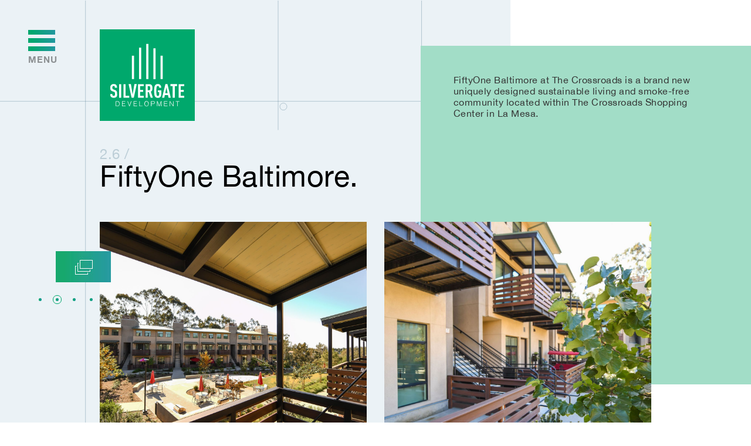

--- FILE ---
content_type: text/css
request_url: https://silvergatedevelopment.com/wp-content/themes/silver_gate/style.css
body_size: 28365
content:
/*
Theme Name: Silver Gate
Theme URI: https://wordpress.org/themes/twentyseventeen/
Author: the WordPress team
Author URI: https://wordpress.org/
Description: Twenty Seventeen brings your site to life with header video and immersive featured images. With a focus on business sites, it features multiple sections on the front page as well as widgets, navigation and social menus, a logo, and more. Personalize its asymmetrical grid with a custom color scheme and showcase your multimedia content with post formats. Our default theme for 2017 works great in many languages, for any abilities, and on any device.
Version: 1.8
License: GNU General Public License v2 or later
License URI: http://www.gnu.org/licenses/gpl-2.0.html
Text Domain: silver_gate
Tags: one-column, two-columns, right-sidebar, flexible-header, accessibility-ready, custom-colors, custom-header, custom-menu, custom-logo, editor-style, featured-images, footer-widgets, post-formats, rtl-language-support, sticky-post, theme-options, threaded-comments, translation-ready

This theme, like WordPress, is licensed under the GPL.
Use it to make something cool, have fun, and share what you've learned with others.
*/

/*--------------------------------------------------------------
>>> TABLE OF CONTENTS:
----------------------------------------------------------------
1.0 Normalize
2.0 Accessibility
3.0 Alignments
4.0 Clearings
5.0 Typography
6.0 Forms
7.0 Formatting
8.0 Lists
9.0 Tables
10.0 Links
11.0 Featured Image Hover
12.0 Navigation
13.0 Layout
   13.1 Header
   13.2 Front Page
   13.3 Regular Content
   13.4 Posts
   13.5 Pages
   13.6 Footer
14.0 Comments
15.0 Widgets
16.0 Media
   16.1 Galleries
17.0 Customizer
18.0 SVGs Fallbacks
19.0 Media Queries
20.0 Print
--------------------------------------------------------------*/

/*--------------------------------------------------------------
1.0 Normalize
Styles based on Normalize v5.0.0 @link https://github.com/necolas/normalize.css
--------------------------------------------------------------*/

html {
    font-family: sans-serif;
    line-height: 1.15;
    -ms-text-size-adjust: 100%;
    -webkit-text-size-adjust: 100%;
}

body {
    margin: 0;
}

article,
aside,
footer,
header,
nav,
section {
    display: block;
}

h1 {
    font-size: 2em;
    margin: 0.67em 0;
}

figcaption,
figure,
main {
    display: block;
}

figure {
    margin: 1em 0;
}

hr {
    -webkit-box-sizing: content-box;
    box-sizing: content-box;
    height: 0;
    overflow: visible;
}

pre {
    font-family: monospace, monospace;
    font-size: 1em;
}

a {
    background-color: transparent;
    -webkit-text-decoration-skip: objects;
}

a:active,
a:hover {
    outline-width: 0;
}

abbr[title] {
    border-bottom: 1px #767676 dotted;
    text-decoration: none;
}

b,
strong {
    font-weight: inherit;
}

b,
strong {
    font-weight: 700;
}

code,
kbd,
samp {
    font-family: monospace, monospace;
    font-size: 1em;
}

dfn {
    font-style: italic;
}

mark {
    background-color: #eee;
    color: #222;
}

small {
    font-size: 80%;
}

sub,
sup {
    font-size: 75%;
    line-height: 0;
    position: relative;
    vertical-align: baseline;
}

sub {
    bottom: -0.25em;
}

sup {
    top: -0.5em;
}

audio,
video {
    display: inline-block;
}

audio:not([controls]) {
    display: none;
    height: 0;
}

img {
    border-style: none;
}

svg:not(:root) {
    overflow: hidden;
}

button,
input,
optgroup,
select,
textarea {
    font-family: sans-serif;
    font-size: 100%;
    line-height: 1.15;
    margin: 0;
}

button,
input {
    overflow: visible;
}

button,
select {
    text-transform: none;
}

button,
html [type="button"],
[type="reset"],
[type="submit"] {
    -webkit-appearance: button;
}

button::-moz-focus-inner,
[type="button"]::-moz-focus-inner,
[type="reset"]::-moz-focus-inner,
[type="submit"]::-moz-focus-inner {
    border-style: none;
    padding: 0;
}

button:-moz-focusring,
[type="button"]:-moz-focusring,
[type="reset"]:-moz-focusring,
[type="submit"]:-moz-focusring {
    outline: 1px dotted ButtonText;
}

fieldset {
    border: 1px solid #bbb;
    margin: 0 2px;
    padding: 0.35em 0.625em 0.75em;
}

legend {
    -webkit-box-sizing: border-box;
    box-sizing: border-box;
    color: inherit;
    display: table;
    max-width: 100%;
    padding: 0;
    white-space: normal;
}

progress {
    display: inline-block;
    vertical-align: baseline;
}

textarea {
    overflow: auto;
}

[type="checkbox"],
[type="radio"] {
    -webkit-box-sizing: border-box;
    box-sizing: border-box;
    padding: 0;
}

[type="number"]::-webkit-inner-spin-button,
[type="number"]::-webkit-outer-spin-button {
    height: auto;
}

[type="search"] {
    -webkit-appearance: textfield;
    outline-offset: -2px;
}

[type="search"]::-webkit-search-cancel-button,
[type="search"]::-webkit-search-decoration {
    -webkit-appearance: none;
}

::-webkit-file-upload-button {
    -webkit-appearance: button;
    font: inherit;
}

details,
menu {
    display: block;
}

summary {
    display: list-item;
}

canvas {
    display: inline-block;
}

template {
    display: none;
}

[hidden] {
    display: none;
}

/*--------------------------------------------------------------
2.0 Accessibility
--------------------------------------------------------------*/

/* Text meant only for screen readers. */

.screen-reader-text {
    clip: rect(1px, 1px, 1px, 1px);
    height: 1px;
    overflow: hidden;
    position: absolute !important;
    width: 1px;
    word-wrap: normal !important;
    /* Many screen reader and browser combinations announce broken words as they would appear visually. */
}

.screen-reader-text:focus {
    background-color: #f1f1f1;
    border-radius: 3px;
    -webkit-box-shadow: 0 0 2px 2px rgba(0, 0, 0, 0.6);
    box-shadow: 0 0 2px 2px rgba(0, 0, 0, 0.6);
    clip: auto !important;
    color: #21759b;
    display: block;
    font-size: 14px;
    font-size: 0.875rem;
    font-weight: 700;
    height: auto;
    left: 5px;
    line-height: normal;
    padding: 15px 23px 14px;
    text-decoration: none;
    top: 5px;
    width: auto;
    z-index: 100000;
    /* Above WP toolbar. */
}

/*--------------------------------------------------------------
3.0 Alignments
--------------------------------------------------------------*/

.alignleft {
    display: inline;
    float: left;
    margin-right: 1.5em;
}

.alignright {
    display: inline;
    float: right;
    margin-left: 1.5em;
}

.aligncenter {
    clear: both;
    display: block;
    margin-left: auto;
    margin-right: auto;
}

/*--------------------------------------------------------------
4.0 Clearings
--------------------------------------------------------------*/

.clear:before,
.clear:after,
.entry-content:before,
.entry-content:after,
.entry-footer:before,
.entry-footer:after,
.comment-content:before,
.comment-content:after,
.site-header:before,
.site-header:after,
.site-content:before,
.site-content:after,
.site-footer:before,
.site-footer:after,
.nav-links:before,
.nav-links:after,
.pagination:before,
.pagination:after,
.comment-author:before,
.comment-author:after,
.widget-area:before,
.widget-area:after,
.widget:before,
.widget:after,
.comment-meta:before,
.comment-meta:after {
    content: "";
    display: table;
    table-layout: fixed;
}

.clear:after,
.entry-content:after,
.entry-footer:after,
.comment-content:after,
.site-header:after,
.site-content:after,
.site-footer:after,
.nav-links:after,
.pagination:after,
.comment-author:after,
.widget-area:after,
.widget:after,
.comment-meta:after {
    clear: both;
}

/*--------------------------------------------------------------
5.0 Typography
--------------------------------------------------------------*/

body,
button,
input,
select,
textarea {
    color: #333;
    font-family: "Libre Franklin", "Helvetica Neue", helvetica, arial, sans-serif;
    font-size: 15px;
    font-size: 0.9375rem;
    font-weight: 400;
    line-height: 1.66;
}

h1,
h2,
h3,
h4,
h5,
h6 {
    clear: both;
    line-height: 1.4;
    margin: 0 0 0.75em;
    padding: 1.5em 0 0;
}

h1:first-child,
h2:first-child,
h3:first-child,
h4:first-child,
h5:first-child,
h6:first-child {
    padding-top: 0;
}

h1 {
    font-size: 24px;
    font-size: 1.5rem;
    font-weight: 300;
}

h2,
.home.blog .entry-title {
    color: #666;
    font-size: 20px;
    font-size: 1.25rem;
    font-weight: 300;
}

h3 {
    color: #333;
    font-size: 18px;
    font-size: 1.125rem;
    font-weight: 300;
}

h4 {
    color: #333;
    font-size: 16px;
    font-size: 1rem;
    font-weight: 800;
}

h5 {
    color: #767676;
    font-size: 13px;
    font-size: 0.8125rem;
    font-weight: 800;
    letter-spacing: 0.15em;
}

h6 {
    color: #333;
    font-size: 15px;
    font-size: 0.9375rem;
    font-weight: 800;
}

p {
    margin: 0 0 1.5em;
    padding: 0;
}

dfn,
cite,
em,
i {
    font-style: italic;
}

blockquote {
    color: #666;
    font-size: 18px;
    font-size: 1.125rem;
    font-style: italic;
    line-height: 1.7;
    margin: 0;
    overflow: hidden;
    padding: 0;
}

blockquote cite {
    display: block;
    font-style: normal;
    font-weight: 600;
    margin-top: 0.5em;
}

address {
    margin: 0 0 1.5em;
}

pre {
    background: #eee;
    font-family: "Courier 10 Pitch", Courier, monospace;
    font-size: 15px;
    font-size: 0.9375rem;
    line-height: 1.6;
    margin-bottom: 1.6em;
    max-width: 100%;
    overflow: auto;
    padding: 1.6em;
}

code,
kbd,
tt,
var {
    font-family: Monaco, Consolas, "Andale Mono", "DejaVu Sans Mono", monospace;
    font-size: 15px;
    font-size: 0.9375rem;
}

abbr,
acronym {
    border-bottom: 1px dotted #666;
    cursor: help;
}

mark,
ins {
    background: #eee;
    text-decoration: none;
}

big {
    font-size: 125%;
}

blockquote {
    quotes: """";
}

q {
    quotes: "“""”""‘""’";
}

blockquote:before,
blockquote:after {
    content: "";
}

:focus {
    outline: none;
}

/* Typography for Arabic Font */

html[lang="ar"] body,
html[lang="ar"] button,
html[lang="ar"] input,
html[lang="ar"] select,
html[lang="ar"] textarea,
html[lang="ary"] body,
html[lang="ary"] button,
html[lang="ary"] input,
html[lang="ary"] select,
html[lang="ary"] textarea,
html[lang="azb"] body,
html[lang="azb"] button,
html[lang="azb"] input,
html[lang="azb"] select,
html[lang="azb"] textarea,
html[lang="fa-IR"] body,
html[lang="fa-IR"] button,
html[lang="fa-IR"] input,
html[lang="fa-IR"] select,
html[lang="fa-IR"] textarea,
html[lang="haz"] body,
html[lang="haz"] button,
html[lang="haz"] input,
html[lang="haz"] select,
html[lang="haz"] textarea,
html[lang="ps"] body,
html[lang="ps"] button,
html[lang="ps"] input,
html[lang="ps"] select,
html[lang="ps"] textarea,
html[lang="ur"] body,
html[lang="ur"] button,
html[lang="ur"] input,
html[lang="ur"] select,
html[lang="ur"] textarea {
    font-family: Tahoma, Arial, sans-serif;
}

html[lang="ar"] h1,
html[lang="ar"] h2,
html[lang="ar"] h3,
html[lang="ar"] h4,
html[lang="ar"] h5,
html[lang="ar"] h6,
html[lang="ary"] h1,
html[lang="ary"] h2,
html[lang="ary"] h3,
html[lang="ary"] h4,
html[lang="ary"] h5,
html[lang="ary"] h6,
html[lang="azb"] h1,
html[lang="azb"] h2,
html[lang="azb"] h3,
html[lang="azb"] h4,
html[lang="azb"] h5,
html[lang="azb"] h6,
html[lang="fa-IR"] h1,
html[lang="fa-IR"] h2,
html[lang="fa-IR"] h3,
html[lang="fa-IR"] h4,
html[lang="fa-IR"] h5,
html[lang="fa-IR"] h6,
html[lang="haz"] h1,
html[lang="haz"] h2,
html[lang="haz"] h3,
html[lang="haz"] h4,
html[lang="haz"] h5,
html[lang="haz"] h6,
html[lang="ps"] h1,
html[lang="ps"] h2,
html[lang="ps"] h3,
html[lang="ps"] h4,
html[lang="ps"] h5,
html[lang="ps"] h6,
html[lang="ur"] h1,
html[lang="ur"] h2,
html[lang="ur"] h3,
html[lang="ur"] h4,
html[lang="ur"] h5,
html[lang="ur"] h6 {
    font-weight: 700;
}

/* Typography for Chinese Font */

html[lang^="zh-"] body,
html[lang^="zh-"] button,
html[lang^="zh-"] input,
html[lang^="zh-"] select,
html[lang^="zh-"] textarea {
    font-family: "PingFang TC", "Helvetica Neue", Helvetica, STHeitiTC-Light, Arial, sans-serif;
}

html[lang="zh-CN"] body,
html[lang="zh-CN"] button,
html[lang="zh-CN"] input,
html[lang="zh-CN"] select,
html[lang="zh-CN"] textarea {
    font-family: "PingFang SC", "Helvetica Neue", Helvetica, STHeitiSC-Light, Arial, sans-serif;
}

html[lang^="zh-"] h1,
html[lang^="zh-"] h2,
html[lang^="zh-"] h3,
html[lang^="zh-"] h4,
html[lang^="zh-"] h5,
html[lang^="zh-"] h6 {
    font-weight: 700;
}

/* Typography for Cyrillic Font */

html[lang="bg-BG"] body,
html[lang="bg-BG"] button,
html[lang="bg-BG"] input,
html[lang="bg-BG"] select,
html[lang="bg-BG"] textarea,
html[lang="ru-RU"] body,
html[lang="ru-RU"] button,
html[lang="ru-RU"] input,
html[lang="ru-RU"] select,
html[lang="ru-RU"] textarea,
html[lang="uk"] body,
html[lang="uk"] button,
html[lang="uk"] input,
html[lang="uk"] select,
html[lang="uk"] textarea {
    font-family: "Helvetica Neue", Helvetica, "Segoe UI", Arial, sans-serif;
}

html[lang="bg-BG"] h1,
html[lang="bg-BG"] h2,
html[lang="bg-BG"] h3,
html[lang="bg-BG"] h4,
html[lang="bg-BG"] h5,
html[lang="bg-BG"] h6,
html[lang="ru-RU"] h1,
html[lang="ru-RU"] h2,
html[lang="ru-RU"] h3,
html[lang="ru-RU"] h4,
html[lang="ru-RU"] h5,
html[lang="ru-RU"] h6,
html[lang="uk"] h1,
html[lang="uk"] h2,
html[lang="uk"] h3,
html[lang="uk"] h4,
html[lang="uk"] h5,
html[lang="uk"] h6 {
    font-weight: 700;
    line-height: 1.2;
}

/* Typography for Devanagari Font */

html[lang="bn-BD"] body,
html[lang="bn-BD"] button,
html[lang="bn-BD"] input,
html[lang="bn-BD"] select,
html[lang="bn-BD"] textarea,
html[lang="hi-IN"] body,
html[lang="hi-IN"] button,
html[lang="hi-IN"] input,
html[lang="hi-IN"] select,
html[lang="hi-IN"] textarea,
html[lang="mr-IN"] body,
html[lang="mr-IN"] button,
html[lang="mr-IN"] input,
html[lang="mr-IN"] select,
html[lang="mr-IN"] textarea {
    font-family: Arial, sans-serif;
}

html[lang="bn-BD"] h1,
html[lang="bn-BD"] h2,
html[lang="bn-BD"] h3,
html[lang="bn-BD"] h4,
html[lang="bn-BD"] h5,
html[lang="bn-BD"] h6,
html[lang="hi-IN"] h1,
html[lang="hi-IN"] h2,
html[lang="hi-IN"] h3,
html[lang="hi-IN"] h4,
html[lang="hi-IN"] h5,
html[lang="hi-IN"] h6,
html[lang="mr-IN"] h1,
html[lang="mr-IN"] h2,
html[lang="mr-IN"] h3,
html[lang="mr-IN"] h4,
html[lang="mr-IN"] h5,
html[lang="mr-IN"] h6 {
    font-weight: 700;
}

/* Typography for Greek Font */

html[lang="el"] body,
html[lang="el"] button,
html[lang="el"] input,
html[lang="el"] select,
html[lang="el"] textarea {
    font-family: "Helvetica Neue", Helvetica, Arial, sans-serif;
}

html[lang="el"] h1,
html[lang="el"] h2,
html[lang="el"] h3,
html[lang="el"] h4,
html[lang="el"] h5,
html[lang="el"] h6 {
    font-weight: 700;
    line-height: 1.3;
}

/* Typography for Gujarati Font */

html[lang="gu-IN"] body,
html[lang="gu-IN"] button,
html[lang="gu-IN"] input,
html[lang="gu-IN"] select,
html[lang="gu-IN"] textarea {
    font-family: Arial, sans-serif;
}

html[lang="gu-IN"] h1,
html[lang="gu-IN"] h2,
html[lang="gu-IN"] h3,
html[lang="gu-IN"] h4,
html[lang="gu-IN"] h5,
html[lang="gu-IN"] h6 {
    font-weight: 700;
}

/* Typography for Hebrew Font */

html[lang="he-IL"] body,
html[lang="he-IL"] button,
html[lang="he-IL"] input,
html[lang="he-IL"] select,
html[lang="he-IL"] textarea {
    font-family: "Arial Hebrew", Arial, sans-serif;
}

html[lang="he-IL"] h1,
html[lang="he-IL"] h2,
html[lang="he-IL"] h3,
html[lang="he-IL"] h4,
html[lang="he-IL"] h5,
html[lang="he-IL"] h6 {
    font-weight: 700;
}

/* Typography for Japanese Font */

html[lang="ja"] body,
html[lang="ja"] button,
html[lang="ja"] input,
html[lang="ja"] select,
html[lang="ja"] textarea {
    font-family: "Hiragino Kaku Gothic Pro", Meiryo, sans-serif;
}

html[lang="ja"] h1,
html[lang="ja"] h2,
html[lang="ja"] h3,
html[lang="ja"] h4,
html[lang="ja"] h5,
html[lang="ja"] h6 {
    font-weight: 700;
}

/* Typography for Korean font */

html[lang="ko-KR"] body,
html[lang="ko-KR"] button,
html[lang="ko-KR"] input,
html[lang="ko-KR"] select,
html[lang="ko-KR"] textarea {
    font-family: "Apple SD Gothic Neo", "Malgun Gothic", "Nanum Gothic", Dotum, sans-serif;
}

html[lang="ko-KR"] h1,
html[lang="ko-KR"] h2,
html[lang="ko-KR"] h3,
html[lang="ko-KR"] h4,
html[lang="ko-KR"] h5,
html[lang="ko-KR"] h6 {
    font-weight: 600;
}

/* Typography for Thai Font */

html[lang="th"] h1,
html[lang="th"] h2,
html[lang="th"] h3,
html[lang="th"] h4,
html[lang="th"] h5,
html[lang="th"] h6 {
    line-height: 1.65;
    font-family: "Sukhumvit Set", "Helvetica Neue", Helvetica, Arial, sans-serif;
}

html[lang="th"] body,
html[lang="th"] button,
html[lang="th"] input,
html[lang="th"] select,
html[lang="th"] textarea {
    line-height: 1.8;
    font-family: "Sukhumvit Set", "Helvetica Neue", Helvetica, Arial, sans-serif;
}

/* Remove letter-spacing for all non-latin alphabets */

html[lang="ar"] *,
html[lang="ary"] *,
html[lang="azb"] *,
html[lang="haz"] *,
html[lang="ps"] *,
html[lang^="zh-"] *,
html[lang="bg-BG"] *,
html[lang="ru-RU"] *,
html[lang="uk"] *,
html[lang="bn-BD"] *,
html[lang="hi-IN"] *,
html[lang="mr-IN"] *,
html[lang="el"] *,
html[lang="gu-IN"] *,
html[lang="he-IL"] *,
html[lang="ja"] *,
html[lang="ko-KR"] *,
html[lang="th"] * {
    letter-spacing: 0 !important;
}

/*--------------------------------------------------------------
6.0 Forms
--------------------------------------------------------------*/

label {
    color: #333;
    display: block;
    font-weight: 800;
    margin-bottom: 0.5em;
}

fieldset {
    margin-bottom: 1em;
}

input[type="text"],
input[type="email"],
input[type="url"],
input[type="password"],
input[type="search"],
input[type="number"],
input[type="tel"],
input[type="range"],
input[type="date"],
input[type="month"],
input[type="week"],
input[type="time"],
input[type="datetime"],
input[type="datetime-local"],
input[type="color"],
textarea {
    color: #666;
    background: #fff;
    background-image: -webkit-linear-gradient(rgba(255, 255, 255, 0), rgba(255, 255, 255, 0));
    border: 1px solid #bbb;
    border-radius: 3px;
    display: block;
    padding: 0.7em;
    width: 100%;
}

input[type="text"]:focus,
input[type="email"]:focus,
input[type="url"]:focus,
input[type="password"]:focus,
input[type="search"]:focus,
input[type="number"]:focus,
input[type="tel"]:focus,
input[type="range"]:focus,
input[type="date"]:focus,
input[type="month"]:focus,
input[type="week"]:focus,
input[type="time"]:focus,
input[type="datetime"]:focus,
input[type="datetime-local"]:focus,
input[type="color"]:focus,
textarea:focus {
    color: #222;
    border-color: #333;
}

select {
    border: 1px solid #bbb;
    border-radius: 3px;
    height: 3em;
    max-width: 100%;
}

input[type="radio"],
input[type="checkbox"] {
    margin-right: 0.5em;
}

input[type="radio"]+label,
input[type="checkbox"]+label {
    font-weight: 400;
}

button,
input[type="button"],
input[type="submit"] {
    background: rgba(0, 167, 109, 1);
    background: -webkit-gradient(left top, right top, color-stop(0%, rgba(0, 167, 109, 1)), color-stop(13%, rgba(0, 167, 109, 1)), color-stop(100%, rgba(35, 151, 159, 1)));
    background: -webkit-linear-gradient(left, rgba(0, 167, 109, 1) 0%, rgba(0, 167, 109, 1) 13%, rgba(35, 151, 159, 1) 100%);
    background: -o-linear-gradient(left, rgba(0, 167, 109, 1) 0%, rgba(0, 167, 109, 1) 13%, rgba(35, 151, 159, 1) 100%);
    background: -webkit-gradient(linear, left top, right top, from(rgba(0, 167, 109, 1)), color-stop(13%, rgba(0, 167, 109, 1)), to(rgba(35, 151, 159, 1)));
    background: linear-gradient(to right, rgba(0, 167, 109, 1) 0%, rgba(0, 167, 109, 1) 13%, rgba(35, 151, 159, 1) 100%);
    filter: progid:DXImageTransform.Microsoft.gradient(startColorstr='#00a76d', endColorstr='#23979f', GradientType=1);
    border: 0;
    border-radius: 2px;
    -webkit-box-shadow: none;
    box-shadow: none;
    color: #fff;
    cursor: pointer;
    display: inline-block;
    font-size: 14px;
    font-size: 0.875rem;
    font-weight: 800;
    line-height: 1;
    padding: 1em 3em;
    text-shadow: none;
    -webkit-transition: background 0.2s;
    -o-transition: background 0.2s;
    transition: background 0.2s;
    text-transform: uppercase;
    font-size: 14px !important;
    font-weight: 500;
    letter-spacing: 1px;
}

input+button,
input+input[type="button"],
input+input[type="submit"] {
    padding: 0.75em 2em;
}

button.secondary,
input[type="reset"],
input[type="button"].secondary,
input[type="reset"].secondary,
input[type="submit"].secondary {
    background-color: #ddd;
    color: #222;
}

button:hover,
button:focus,
input[type="button"]:hover,
input[type="button"]:focus,
input[type="submit"]:hover,
input[type="submit"]:focus {
    opacity: 0.8
}

button.secondary:hover,
button.secondary:focus,
input[type="reset"]:hover,
input[type="reset"]:focus,
input[type="button"].secondary:hover,
input[type="button"].secondary:focus,
input[type="reset"].secondary:hover,
input[type="reset"].secondary:focus,
input[type="submit"].secondary:hover,
input[type="submit"].secondary:focus {
    background: #bbb;
}

/* Placeholder text color -- selectors need to be separate to work. */
::-webkit-input-placeholder {
    color: #333;
    font-family: "Libre Franklin", "Helvetica Neue", helvetica, arial, sans-serif;
}

:-moz-placeholder {
    color: #333;
    font-family: "Libre Franklin", "Helvetica Neue", helvetica, arial, sans-serif;
}

::-moz-placeholder {
    color: #333;
    font-family: "Libre Franklin", "Helvetica Neue", helvetica, arial, sans-serif;
    opacity: 1;
    /* Since FF19 lowers the opacity of the placeholder by default */
}

:-ms-input-placeholder {
    color: #333;
    font-family: "Libre Franklin", "Helvetica Neue", helvetica, arial, sans-serif;
}

/*--------------------------------------------------------------
7.0 Formatting
--------------------------------------------------------------*/

hr {
    background-color: #bbb;
    border: 0;
    height: 1px;
    margin-bottom: 1.5em;
}

/*--------------------------------------------------------------
8.0 Lists
--------------------------------------------------------------*/

ul,
ol {
    margin: 0 0 1.5em;
    padding: 0;
}

ul {
    list-style: disc;
}

ol {
    list-style: decimal;
}

li>ul,
li>ol {
    margin-bottom: 0;
    margin-left: 1.5em;
}

dt {
    font-weight: 700;
}

dd {
    margin: 0 1.5em 1.5em;
}

/*--------------------------------------------------------------
9.0 Tables
--------------------------------------------------------------*/

table {
    border-collapse: collapse;
    margin: 0 0 1.5em;
    width: 100%;
}

thead th {
    border-bottom: 2px solid #bbb;
    padding-bottom: 0.5em;
}

th {
    padding: 0.4em;
    text-align: left;
}

tr {
    border-bottom: 1px solid #eee;
}

td {
    padding: 0.4em;
}

th:first-child,
td:first-child {
    padding-left: 0;
}

th:last-child,
td:last-child {
    padding-right: 0;
}

/*--------------------------------------------------------------
10.0 Links
--------------------------------------------------------------*/

a {
    color: #222;
    text-decoration: none;
}

a:focus {
    outline: thin dotted;
}

a:hover,
a:active {
    color: #333;
    outline: 0;
}

/* Hover effects */

.entry-content a,
.entry-summary a,
.comment-content a,
.widget a,
.site-footer .widget-area a,
.posts-navigation a,
.widget_authors a strong {
    -webkit-transition: color 80ms ease-in, -webkit-box-shadow 130ms ease-in-out;
    transition: color 80ms ease-in, -webkit-box-shadow 130ms ease-in-out;
    -o-transition: color 80ms ease-in, box-shadow 130ms ease-in-out;
    transition: color 80ms ease-in, box-shadow 130ms ease-in-out;
    transition: color 80ms ease-in, box-shadow 130ms ease-in-out, -webkit-box-shadow 130ms ease-in-out;
}

.entry-title a,
.entry-meta a,
.page-links a,
.page-links a .page-number,
.entry-footer a,
.entry-footer .cat-links a,
.entry-footer .tags-links a,
.edit-link a,
.post-navigation a,
.logged-in-as a,
.comment-navigation a,
.comment-metadata a,
.comment-metadata a.comment-edit-link,
.comment-reply-link,
a .nav-title,
.pagination a,
.comments-pagination a,
.site-info a,
.widget .widget-title a,
.widget ul li a,
.site-footer .widget-area ul li a,
.site-footer .widget-area ul li a {
    text-decoration: none;
    -webkit-transition: color 80ms ease-in, -webkit-box-shadow 130ms ease-in-out;
    transition: color 80ms ease-in, -webkit-box-shadow 130ms ease-in-out;
    -o-transition: color 80ms ease-in, box-shadow 130ms ease-in-out;
    transition: color 80ms ease-in, box-shadow 130ms ease-in-out;
    transition: color 80ms ease-in, box-shadow 130ms ease-in-out, -webkit-box-shadow 130ms ease-in-out;
}

.entry-content a:focus,
.entry-content a:hover,
.entry-summary a:focus,
.entry-summary a:hover,
.comment-content a:focus,
.comment-content a:hover,
.widget a:focus,
.widget a:hover,
.site-footer .widget-area a:focus,
.site-footer .widget-area a:hover,
.posts-navigation a:focus,
.posts-navigation a:hover,
.comment-metadata a:focus,
.comment-metadata a:hover,
.comment-metadata a.comment-edit-link:focus,
.comment-metadata a.comment-edit-link:hover,
.comment-reply-link:focus,
.comment-reply-link:hover,
.widget_authors a:focus strong,
.widget_authors a:hover strong,
.entry-title a:focus,
.entry-title a:hover,
.entry-meta a:focus,
.entry-meta a:hover,
.page-links a:focus .page-number,
.page-links a:hover .page-number,
.entry-footer a:focus,
.entry-footer a:hover,
.entry-footer .cat-links a:focus,
.entry-footer .cat-links a:hover,
.entry-footer .tags-links a:focus,
.entry-footer .tags-links a:hover,
.post-navigation a:focus,
.post-navigation a:hover,
.pagination a:not(.prev):not(.next):focus,
.pagination a:not(.prev):not(.next):hover,
.comments-pagination a:not(.prev):not(.next):focus,
.comments-pagination a:not(.prev):not(.next):hover,
.logged-in-as a:focus,
.logged-in-as a:hover,
a:focus .nav-title,
a:hover .nav-title,
.edit-link a:focus,
.edit-link a:hover,
.site-info a:focus,
.site-info a:hover,
.widget .widget-title a:focus,
.widget .widget-title a:hover,
.widget ul li a:focus,
.widget ul li a:hover {
    color: #333;
}

/* Fixes linked images */
.entry-content a img,
.comment-content a img,
.widget a img {
    -webkit-box-shadow: 0 0 0 8px #fff;
    box-shadow: 0 0 0 8px #fff;
}

.post-navigation a:focus .icon,
.post-navigation a:hover .icon {
    color: #222;
}

/*--------------------------------------------------------------
11.0 Featured Image Hover
--------------------------------------------------------------*/

.post-thumbnail {
    margin-bottom: 1em;
}

.post-thumbnail a img {
    -webkit-backface-visibility: hidden;
    -webkit-transition: opacity 0.2s;
    -o-transition: opacity 0.2s;
    transition: opacity 0.2s;
}

.post-thumbnail a:hover img,
.post-thumbnail a:focus img {
    opacity: 0.7;
}

/*--------------------------------------------------------------
12.0 Navigation
--------------------------------------------------------------*/

.navigation-top {
    background: #fff;
    border-bottom: 1px solid #eee;
    border-top: 1px solid #eee;
    font-size: 16px;
    font-size: 1rem;
    position: relative;
}

.navigation-top .wrap {
    max-width: 1000px;
    padding: 0;
}

.navigation-top a {
    color: #222;
    font-weight: 600;
    -webkit-transition: color 0.2s;
    -o-transition: color 0.2s;
    transition: color 0.2s;
}

.navigation-top .current-menu-item>a,
.navigation-top .current_page_item>a {
    color: #767676;
}

.main-navigation {
    clear: both;
    display: block;
}

.main-navigation ul {
    background: #fff;
    list-style: none;
    margin: 0;
    padding: 0 1.5em;
    text-align: left;
}

/* Hide the menu on small screens when JavaScript is available.
 * It only works with JavaScript.
 */

.js .main-navigation ul,
.main-navigation .menu-item-has-children>a>.icon,
.main-navigation .page_item_has_children>a>.icon,
.main-navigation ul a>.icon {
    display: none;
}

.main-navigation>div>ul {
    border-top: 1px solid #eee;
    padding: 0.75em 1.695em;
}

.js .main-navigation.toggled-on>div>ul {
    display: block;
}

.main-navigation ul ul {
    padding: 0 0 0 1.5em;
}

.main-navigation ul ul.toggled-on {
    display: block;
}

.main-navigation ul ul a {
    letter-spacing: 0;
    padding: 0.4em 0;
    position: relative;
    text-transform: none;
}

.main-navigation li {
    border-bottom: 1px solid #eee;
    position: relative;
}

.main-navigation li li,
.main-navigation li:last-child {
    border: 0;
}

.main-navigation a {
    display: block;
    padding: 0.5em 0;
    text-decoration: none;
}

.main-navigation a:hover {
    color: #767676;
}

/* Menu toggle */

.menu-toggle {
    background-color: transparent;
    border: 0;
    -webkit-box-shadow: none;
    box-shadow: none;
    color: #222;
    display: none;
    font-size: 14px;
    font-size: 0.875rem;
    font-weight: 800;
    line-height: 1.5;
    margin: 1px auto 2px;
    padding: 1em;
    text-shadow: none;
}

/* Display the menu toggle when JavaScript is available. */

.js .menu-toggle {
    display: none;
}

.main-navigation.toggled-on ul.nav-menu {
    display: block;
}

.menu-toggle:hover,
.menu-toggle:focus {
    background-color: transparent;
    -webkit-box-shadow: none;
    box-shadow: none;
}

.menu-toggle:focus {
    outline: thin solid;
}

.menu-toggle .icon {
    margin-right: 0.5em;
    top: -2px;
}

.toggled-on .menu-toggle .icon-bars,
.menu-toggle .icon-close {
    display: none;
}

.toggled-on .menu-toggle .icon-close {
    display: inline-block;
}

/* Dropdown Toggle */

.dropdown-toggle {
    background-color: transparent;
    border: 0;
    -webkit-box-shadow: none;
    box-shadow: none;
    color: #222;
    display: block;
    font-size: 16px;
    right: -0.5em;
    line-height: 1.5;
    margin: 0 auto;
    padding: 0.5em;
    position: absolute;
    text-shadow: none;
    top: 0;
}

.dropdown-toggle:hover,
.dropdown-toggle:focus {
    background: transparent;
}

.dropdown-toggle:focus {
    outline: thin dotted;
}

.dropdown-toggle.toggled-on .icon {
    -ms-transform: rotate(-180deg);
    /* IE 9 */
    -webkit-transform: rotate(-180deg);
    /* Chrome, Safari, Opera */
    transform: rotate(-180deg);
}

/* Scroll down arrow */

.site-header .menu-scroll-down {
    display: none;
}

/*--------------------------------------------------------------
13.0 Layout
--------------------------------------------------------------*/

html {
    -webkit-box-sizing: border-box;
    box-sizing: border-box;
}

*,
*:before,
*:after {
    /* Inherit box-sizing to make it easier to change the property for components that leverage other behavior; see http://css-tricks.com/inheriting-box-sizing-probably-slightly-better-best-practice/ */
    -webkit-box-sizing: inherit;
    box-sizing: inherit;
}

body {
    background: #fff;
    /* Fallback for when there is no custom background color defined. */
}

#page {
    position: relative;
    word-wrap: break-word;
}

.wrap {
    margin-left: auto;
    margin-right: auto;
    max-width: 700px;
    padding-left: 2em;
    padding-right: 2em;
}

.wrap:after {
    clear: both;
    content: "";
    display: block;
}

/*--------------------------------------------------------------
13.1 Header
--------------------------------------------------------------*/

#masthead .wrap {
    position: relative;
}

.site-header {
    background-color: #fafafa;
    position: relative;
}

/* Site branding */

.site-branding {
    padding: 1em 0;
    position: relative;
    -webkit-transition: margin-bottom 0.2s;
    -o-transition: margin-bottom 0.2s;
    transition: margin-bottom 0.2s;
    z-index: 3;
}

.site-branding a {
    text-decoration: none;
    -webkit-transition: opacity 0.2s;
    -o-transition: opacity 0.2s;
    transition: opacity 0.2s;
}

.site-branding a:hover,
.site-branding a:focus {
    opacity: 0.7;
}

.site-title {
    clear: none;
    font-size: 24px;
    font-size: 1.5rem;
    font-weight: 800;
    line-height: 1.25;
    letter-spacing: 0.08em;
    margin: 0;
    padding: 0;
    text-transform: uppercase;
}

.site-title,
.site-title a {
    color: #222;
    opacity: 1;
    /* Prevent opacity from changing during selective refreshes in the customize preview */
}

body.has-header-image .site-title,
body.has-header-video .site-title,
body.has-header-image .site-title a,
body.has-header-video .site-title a {
    color: #fff;
}

.site-description {
    color: #666;
    font-size: 13px;
    font-size: 0.8125rem;
    margin-bottom: 0;
}

body.has-header-image .site-description,
body.has-header-video .site-description {
    color: #fff;
    opacity: 0.8;
}

.custom-logo-link {
    display: inline-block;
    padding-right: 1em;
    vertical-align: middle;
    width: auto;
}

.custom-logo-link img {
    display: inline-block;
    max-height: 80px;
    width: auto;
}

body.home.title-tagline-hidden.has-header-image .custom-logo-link img,
body.home.title-tagline-hidden.has-header-video .custom-logo-link img {
    max-height: 200px;
    max-width: 100%;
}

.custom-logo-link a:hover,
.custom-logo-link a:focus {
    opacity: 0.9;
}

body:not(.title-tagline-hidden) .site-branding-text {
    display: inline-block;
    vertical-align: middle;
}

.custom-header {
    position: relative;
}

.has-header-image.twentyseventeen-front-page .custom-header,
.has-header-video.twentyseventeen-front-page .custom-header,
.has-header-image.home.blog .custom-header,
.has-header-video.home.blog .custom-header {
    display: table;
    height: 300px;
    height: 75vh;
    width: 100%;
}

.custom-header-media {
    bottom: 0;
    left: 0;
    overflow: hidden;
    position: absolute;
    right: 0;
    top: 0;
    width: 100%;
}

.custom-header-media:before {
    /* Permalink - use to edit and share this gradient: http://colorzilla.com/gradient-editor/#333000+0,000000+100&0+0,0.3+75 */
    /* FF3.6-15 */
    background: -webkit-linear-gradient(to top, rgba(0, 0, 0, 0) 0%, rgba(0, 0, 0, 0.3) 75%, rgba(0, 0, 0, 0.3) 100%);
    /* Chrome10-25,Safari5.1-6 */
    background: -webkit-gradient(linear, left top, left bottom, from(rgba(0, 0, 0, 0)), color-stop(75%, rgba(0, 0, 0, 0.3)), to(rgba(0, 0, 0, 0.3)));
    background: -webkit-linear-gradient(top, rgba(0, 0, 0, 0) 0%, rgba(0, 0, 0, 0.3) 75%, rgba(0, 0, 0, 0.3) 100%);
    background: -o-linear-gradient(top, rgba(0, 0, 0, 0) 0%, rgba(0, 0, 0, 0.3) 75%, rgba(0, 0, 0, 0.3) 100%);
    background: linear-gradient(to bottom, rgba(0, 0, 0, 0) 0%, rgba(0, 0, 0, 0.3) 75%, rgba(0, 0, 0, 0.3) 100%);
    /* W3C, IE10+, FF16+, Chrome26+, Opera12+, Safari7+ */
    filter: progid:DXImageTransform.Microsoft.gradient(startColorstr="#33300000", endColorstr="#4d000000", GradientType=0);
    /* IE6-9 */
    bottom: 0;
    content: "";
    display: block;
    height: 100%;
    left: 0;
    position: absolute;
    right: 0;
    z-index: 2;
}

.has-header-image .custom-header-media img,
.has-header-video .custom-header-media video,
.has-header-video .custom-header-media iframe {
    position: fixed;
    height: auto;
    left: 50%;
    max-width: 1000%;
    min-height: 100%;
    min-width: 100%;
    min-width: 100vw;
    /* vw prevents 1px gap on left that 100% has */
    width: auto;
    top: 50%;
    padding-bottom: 1px;
    /* Prevent header from extending beyond the footer */
    -ms-transform: translateX(-50%) translateY(-50%);
    -webkit-transform: translateX(-50%) translateY(-50%);
    transform: translateX(-50%) translateY(-50%);
}

.wp-custom-header .wp-custom-header-video-button {
    /* Specificity prevents .color-dark button overrides */
    background-color: rgba(34, 34, 34, 0.5);
    border: 1px solid rgba(255, 255, 255, 0.6);
    color: rgba(255, 255, 255, 0.6);
    height: 45px;
    overflow: hidden;
    padding: 0;
    position: fixed;
    right: 30px;
    top: 30px;
    -webkit-transition: background-color 0.2s ease-in-out, border-color 0.2s ease-in-out, color 0.3s ease-in-out;
    -o-transition: background-color 0.2s ease-in-out, border-color 0.2s ease-in-out, color 0.3s ease-in-out;
    transition: background-color 0.2s ease-in-out, border-color 0.2s ease-in-out, color 0.3s ease-in-out;
    width: 45px;
}

.wp-custom-header .wp-custom-header-video-button:hover,
.wp-custom-header .wp-custom-header-video-button:focus {
    /* Specificity prevents .color-dark button overrides */
    border-color: rgba(255, 255, 255, 0.8);
    background-color: rgba(34, 34, 34, 0.8);
    color: #fff;
}

.admin-bar .wp-custom-header-video-button {
    top: 62px;
}

.has-header-image:not(.twentyseventeen-front-page):not(.home) .custom-header-media img {
    bottom: 0;
    position: absolute;
    top: auto;
    -ms-transform: translateX(-50%) translateY(0);
    -webkit-transform: translateX(-50%) translateY(0);
    transform: translateX(-50%) translateY(0);
}

/* For browsers that support 'object-fit' */
@supports ((-o-object-fit: cover) or (object-fit: cover)) {

    .has-header-image .custom-header-media img,
    .has-header-video .custom-header-media video,
    .has-header-video .custom-header-media iframe,
    .has-header-image:not(.twentyseventeen-front-page):not(.home) .custom-header-media img {
        height: 100%;
        left: 0;
        -o-object-fit: cover;
        object-fit: cover;
        top: 0;
        -ms-transform: none;
        -webkit-transform: none;
        transform: none;
        width: 100%;
    }
}

/* Hides div in Customizer preview when header images or videos change. */

body:not(.has-header-image):not(.has-header-video) .custom-header-media {
    display: none;
}

.has-header-image.twentyseventeen-front-page .site-branding,
.has-header-video.twentyseventeen-front-page .site-branding,
.has-header-image.home.blog .site-branding,
.has-header-video.home.blog .site-branding {
    display: table-cell;
    height: 100%;
    vertical-align: bottom;
}

/*--------------------------------------------------------------
13.2 Front Page
--------------------------------------------------------------*/

.twentyseventeen-front-page .site-content {
    padding: 0;
}

.twentyseventeen-panel {
    overflow: hidden;
    position: relative;
}

.panel-image {
    background-position: center center;
    background-repeat: no-repeat;
    background-size: cover;
    position: relative;
}

.panel-image:before {
    /* Permalink - use to edit and share this gradient: http://colorzilla.com/gradient-editor/#333000+0,000000+100&0+0,0.3+100 */
    /* FF3.6-15 */
    background: -webkit-linear-gradient(to top, rgba(0, 0, 0, 0) 0%, rgba(0, 0, 0, 0.3) 100%);
    /* Chrome10-25,Safari5.1-6 */
    background: -webkit-gradient(linear, left top, left bottom, from(rgba(0, 0, 0, 0)), to(rgba(0, 0, 0, 0.3)));
    background: -webkit-linear-gradient(to top, rgba(0, 0, 0, 0) 0%, rgba(0, 0, 0, 0.3) 100%);
    background: -webkit-linear-gradient(top, rgba(0, 0, 0, 0) 0%, rgba(0, 0, 0, 0.3) 100%);
    background: -o-linear-gradient(top, rgba(0, 0, 0, 0) 0%, rgba(0, 0, 0, 0.3) 100%);
    background: linear-gradient(to bottom, rgba(0, 0, 0, 0) 0%, rgba(0, 0, 0, 0.3) 100%);
    /* W3C, IE10+, FF16+, Chrome26+, Opera12+, Safari7+ */
    filter: progid:DXImageTransform.Microsoft.gradient(startColorstr="#33300000", endColorstr="#4d000000", GradientType=0);
    /* IE6-9 */
    bottom: 0;
    content: "";
    left: 0;
    right: 0;
    position: absolute;
    top: 100px;
}

.twentyseventeen-front-page article:not(.has-post-thumbnail):not(:first-child) {
    border-top: 1px solid #ddd;
}

.panel-content {
    position: relative;
}

.panel-content .wrap {
    padding-bottom: 0.5em;
    padding-top: 1.75em;
}

/* Panel edit link */

.twentyseventeen-panel .edit-link {
    display: block;
    margin: 0.3em 0 0;
}

.twentyseventeen-panel .entry-header .edit-link {
    font-size: 14px;
    font-size: 0.875rem;
}

/* Front Page - Recent Posts */

.twentyseventeen-front-page .panel-content .recent-posts article {
    border: 0;
    color: #333;
    margin-bottom: 3em;
}

.recent-posts .entry-header {
    margin-bottom: 1.2em;
}

.page .panel-content .recent-posts .entry-title {
    font-size: 20px;
    font-size: 1.25rem;
    font-weight: 300;
    letter-spacing: 0;
    text-transform: none;
}

.twentyseventeen-panel .recent-posts .entry-header .edit-link {
    color: #222;
    display: inline-block;
    font-size: 11px;
    font-size: 0.6875rem;
    margin-left: 1em;
}

/*--------------------------------------------------------------
13.3 Regular Content
--------------------------------------------------------------*/

.site-content-contain {
    background-color: #fff;
    position: relative;
}

.site-content {
    padding: 2.5em 0 0;
}

/*--------------------------------------------------------------
13.4 Posts
--------------------------------------------------------------*/

/* Post Landing Page */

.sticky {
    position: relative;
}

.post:not(.sticky) .icon-thumb-tack {
    display: none;
}

.sticky .icon-thumb-tack {
    display: block;
    height: 18px;
    left: -1.5em;
    position: absolute;
    top: 1.65em;
    width: 20px;
}

.page .panel-content .entry-title,
.page-title,
body.page:not(.twentyseventeen-front-page) .entry-title {
    color: #222;
    font-size: 23px;
    font-weight: 800;
    letter-spacing: 0.14em;
    text-transform: uppercase;
}

.entry-header .entry-title {
    margin-bottom: 0.25em;
}

.entry-title {
    font-size: 30px;
}

.entry-title a {
    color: #333;
    text-decoration: none;
    margin-left: -2px;

}

.entry-title:not(:first-child) {
    padding-top: 0;
}

.entry-meta {
    color: #767676;
    font-size: 11px;
    font-size: 0.6875rem;
    font-weight: 800;
    letter-spacing: 0.1818em;
    padding-bottom: 0.25em;
    text-transform: uppercase;
}

.entry-meta a {
    color: #767676;
}

.byline,
.updated:not(.published) {
    display: none;
}

.single .byline,
.group-blog .byline {
    display: inline;
}

.pagination,
.comments-pagination {
    border-top: 1px solid #eee;
    font-size: 14px;
    font-size: 0.875rem;
    font-weight: 800;
    padding: 2em 0 3em;
    text-align: center;
}

.pagination .icon,
.comments-pagination .icon {
    width: 0.666666666em;
    height: 0.666666666em;
}

.comments-pagination {
    border: 0;
}

.page-numbers {
    display: none;
    padding: 0.5em 0.75em;
}

.page-numbers.current {
    color: #767676;
    display: inline-block;
}

.page-numbers.current .screen-reader-text {
    clip: auto;
    height: auto;
    overflow: auto;
    position: relative !important;
    width: auto;
}

.prev.page-numbers,
.next.page-numbers {
    background: rgba(0, 167, 109, 1);
    background: -webkit-gradient(left top, right top, color-stop(0%, rgba(0, 167, 109, 1)), color-stop(13%, rgba(0, 167, 109, 1)), color-stop(100%, rgba(35, 151, 159, 1)));
    background: -webkit-linear-gradient(left, rgba(0, 167, 109, 1) 0%, rgba(0, 167, 109, 1) 13%, rgba(35, 151, 159, 1) 100%);
    background: -o-linear-gradient(left, rgba(0, 167, 109, 1) 0%, rgba(0, 167, 109, 1) 13%, rgba(35, 151, 159, 1) 100%);
    background: -webkit-gradient(linear, left top, right top, from(rgba(0, 167, 109, 1)), color-stop(13%, rgba(0, 167, 109, 1)), to(rgba(35, 151, 159, 1)));
    background: linear-gradient(to right, rgba(0, 167, 109, 1) 0%, rgba(0, 167, 109, 1) 13%, rgba(35, 151, 159, 1) 100%);
    filter: progid:DXImageTransform.Microsoft.gradient(startColorstr='#00a76d', endColorstr='#23979f', GradientType=1);
    display: inline-block;
    font-size: 24px;
    font-size: 1.5rem;
    line-height: 1;
    padding: 5px 17px 14px;
    color: #fff;
}

.pagination .icon,
.comments-pagination .icon {
    top: 2px;
    margin: 0 5px;
}

.prev.page-numbers,
.next.page-numbers {
    -webkit-transition: background-color 0.2s ease-in-out, border-color 0.2s ease-in-out, color 0.3s ease-in-out;
    -o-transition: background-color 0.2s ease-in-out, border-color 0.2s ease-in-out, color 0.3s ease-in-out;
    transition: background-color 0.2s ease-in-out, border-color 0.2s ease-in-out, color 0.3s ease-in-out;
}

.prev.page-numbers:focus,
.prev.page-numbers:hover,
.next.page-numbers:focus,
.next.page-numbers:hover {
    background-color: #767676;
    color: #fff;
}

.prev.page-numbers {
    float: left;
}

.next.page-numbers {
    float: right;
}

/* Aligned blockquotes */

.entry-content blockquote.alignleft,
.entry-content blockquote.alignright {
    color: #666;
    font-size: 13px;
    font-size: 0.8125rem;
    width: 48%;
}

/* Blog landing, search, archives */

.blog .site-main>article,
.archive .site-main>article,
.search .site-main>article {
    padding-bottom: 2em;
}

body:not(.twentyseventeen-front-page) .entry-header {
    padding: 1em 0;
}

body:not(.twentyseventeen-front-page) .entry-header,
body:not(.twentyseventeen-front-page) .entry-content,
body:not(.twentyseventeen-front-page) #comments {
    margin-left: auto;
    margin-right: auto;
}

body:not(.twentyseventeen-front-page) .entry-header {
    padding-top: 0;
}

.blog .entry-meta a.post-edit-link,
.archive .entry-meta a.post-edit-link,
.search .entry-meta a.post-edit-link {
    color: #222;
    display: inline-block;
    margin-left: 1em;
    white-space: nowrap;
}

.search .page .entry-meta a.post-edit-link {
    margin-left: 0;
    white-space: nowrap;
}

.taxonomy-description {
    color: #666;
    font-size: 13px;
    font-size: 0.8125rem;
}

/* More tag */

.entry-content .more-link:before {
    content: "";
    display: block;
    margin-top: 1.5em;
}

/* Single Post */

.single-post:not(.has-sidebar) #primary,
.page.page-one-column:not(.twentyseventeen-front-page) #primary,
.archive.page-one-column:not(.has-sidebar) .page-header,
.archive.page-one-column:not(.has-sidebar) #primary {
    margin-left: auto;
    margin-right: auto;
    max-width: 740px;
}

.single-featured-image-header {
    background-color: #fafafa;
    border-bottom: 1px solid #eee;
}

.single-featured-image-header img {
    display: block;
    margin: auto;
}

.page-links {
    font-size: 14px;
    font-size: 0.875rem;
    font-weight: 800;
    padding: 2em 0 3em;
}

.page-links .page-number {
    color: #767676;
    display: inline-block;
    padding: 0.5em 1em;
}

.page-links a {
    display: inline-block;
}

.page-links a .page-number {
    color: #222;
}

/* Entry footer */

.entry-footer {
    border-bottom: 1px solid #eee;
    border-top: 1px solid #eee;
    margin-top: 2em;
    padding: 2em 0;
}

.entry-footer .cat-links,
.entry-footer .tags-links {
    display: block;
    font-size: 11px;
    font-size: 0.6875rem;
    font-weight: 800;
    letter-spacing: 0.1818em;
    padding-left: 2.5em;
    position: relative;
    text-transform: uppercase;
}

.entry-footer .cat-links+.tags-links {
    margin-top: 1em;
}

.entry-footer .cat-links a,
.entry-footer .tags-links a {
    color: #333;
}

.entry-footer .cat-links .icon,
.entry-footer .tags-links .icon {
    color: #767676;
    left: 0;
    margin-right: 0.5em;
    position: absolute;
    top: 2px;
}

.entry-footer .edit-link {
    display: inline-block;
}

.entry-footer .edit-link a.post-edit-link {
    background-color: #222;
    border-radius: 2px;
    -webkit-box-shadow: none;
    box-shadow: none;
    color: #fff;
    display: inline-block;
    font-size: 14px;
    font-size: 0.875rem;
    font-weight: 800;
    margin-top: 2em;
    padding: 0.7em 2em;
    -webkit-transition: background-color 0.2s ease-in-out;
    -o-transition: background-color 0.2s ease-in-out;
    transition: background-color 0.2s ease-in-out;
    white-space: nowrap;
}

.entry-footer .edit-link a.post-edit-link:hover,
.entry-footer .edit-link a.post-edit-link:focus {
    background-color: #767676;
}

/* Post Formats */

.blog .format-status .entry-title,
.archive .format-status .entry-title,
.blog .format-aside .entry-title,
.archive .format-aside .entry-title {
    display: none;
}

.format-quote blockquote {
    color: #333;
    font-size: 20px;
    font-size: 1.25rem;
    font-weight: 300;
    overflow: visible;
    position: relative;
}

.format-quote blockquote .icon {
    display: block;
    height: 20px;
    left: -1.25em;
    position: absolute;
    top: 0.4em;
    -webkit-transform: scale(-1, 1);
    -ms-transform: scale(-1, 1);
    transform: scale(-1, 1);
    width: 20px;
}

/* Post Navigation */

.post-navigation {
    font-weight: 800;
    margin: 3em 0;
}

.post-navigation .nav-links {
    padding: 97px 0 0;
    background-image: url(assets/images/navigation-pattern.svg);
    background-repeat: no-repeat;
    background-position: top center;
    margin-top: 120px;
}

.nav-subtitle {
    background: transparent;
    color: rgba(0, 0, 0, 0.6);
    display: block;
    font-size: 11px;
    font-size: 18px;
    letter-spacing: 1px;
    margin-bottom: 3px;
    text-transform: uppercase;
    margin: 0 40px;
}

.nav-title {
    color: #333;
    font-size: 15px;
    font-size: 0.9375rem;
}

.post-navigation .nav-next {
    margin-top: 1.5em;
}

.nav-links .nav-previous .nav-title .nav-title-icon-wrapper {
    margin-right: 0.5em;
}

.nav-links .nav-next .nav-title .nav-title-icon-wrapper {
    margin-left: 0.5em;
}

/*--------------------------------------------------------------
13.5 Pages
--------------------------------------------------------------*/

.page-header {
    padding-bottom: 2em;
}

.page .entry-header .edit-link {
    font-size: 14px;
    font-size: 0.875rem;
}

.search .page .entry-header .edit-link {
    font-size: 11px;
    font-size: 0.6875rem;
}

.page-links {
    clear: both;
    margin: 0 0 1.5em;
}

.page:not(.home) #content {
    padding-bottom: 0px;
}

/* 404 page */

.error404 .page-content {
    padding-bottom: 4em;
}

.error404 .page-content .search-form,
.search .page-content .search-form {
    margin-bottom: 3em;
}

/*--------------------------------------------------------------
13.6 Footer
--------------------------------------------------------------*/



.site-footer .wrap {
    padding-bottom: 1.5em;
    padding-top: 2em;
}

/* Footer widgets */

.site-footer .widget-area {
    padding-bottom: 2em;
    padding-top: 2em;
}

/* Social nav */

.social-navigation {
    font-size: 16px;
    font-size: 1rem;
    margin-bottom: 1em;
}

.social-navigation ul {
    list-style: none;
    margin-bottom: 0;
    margin-left: 0;
}

.social-navigation li {
    display: inline;
}

.social-navigation a {
    background-color: #767676;
    border-radius: 40px;
    color: #fff;
    display: inline-block;
    height: 40px;
    margin: 0 1em 0.5em 0;
    text-align: center;
    width: 40px;
}

.social-navigation a:hover,
.social-navigation a:focus {
    background-color: #333;
}

.social-navigation .icon {
    height: 16px;
    top: 12px;
    width: 16px;
    vertical-align: top;
}

/* Site info */

.site-info {
    font-size: 14px;
    font-size: 0.875rem;
    margin-bottom: 1em;
}

.site-info a {
    color: #666;
}

.site-info .sep {
    margin: 0;
    display: block;
    visibility: hidden;
    height: 0;
    width: 100%;
}

.site-info span[role=separator] {
    padding: 0 0.2em 0 0.4em;
}

.site-info span[role=separator]::before {
    content: '\002f';
}

/*--------------------------------------------------------------
14.0 Comments
--------------------------------------------------------------*/

#comments {
    clear: both;
    padding: 2em 0 0.5em;
}

.comments-title {
    font-size: 20px;
    font-size: 1.25rem;
    margin-bottom: 1.5em;
}

.comment-list,
.comment-list .children {
    list-style: none;
    margin: 0;
    padding: 0;
}

.comment-list li:before {
    display: none;
}

.comment-body {
    margin-left: 65px;
}

.comment-author {
    font-size: 16px;
    font-size: 1rem;
    margin-bottom: 0.4em;
    position: relative;
    z-index: 2;
}

.comment-author .avatar {
    height: 50px;
    left: -65px;
    position: absolute;
    width: 50px;
}

.comment-author .says {
    display: none;
}

.comment-meta {
    margin-bottom: 1.5em;
}

.comment-metadata {
    color: #767676;
    font-size: 10px;
    font-size: 0.625rem;
    font-weight: 800;
    letter-spacing: 0.1818em;
    text-transform: uppercase;
}

.comment-metadata a {
    color: #767676;
}

.comment-metadata a.comment-edit-link {
    color: #222;
    margin-left: 1em;
}

.comment-body {
    color: #333;
    font-size: 14px;
    font-size: 0.875rem;
    margin-bottom: 4em;
}

.comment-reply-link {
    font-weight: 800;
    position: relative;
}

.comment-reply-link .icon {
    color: #222;
    left: -2em;
    height: 1em;
    position: absolute;
    top: 0;
    width: 1em;
}

.children .comment-author .avatar {
    height: 30px;
    left: -45px;
    width: 30px;
}

.bypostauthor>.comment-body>.comment-meta>.comment-author .avatar {
    border: 1px solid #333;
    padding: 2px;
}

.no-comments,
.comment-awaiting-moderation {
    color: #767676;
    font-size: 14px;
    font-size: 0.875rem;
    font-style: italic;
}

.comments-pagination {
    margin: 2em 0 3em;
}

.form-submit {
    text-align: right;
}

.comment-form #wp-comment-cookies-consent {
    margin: 0 10px 0 0;
}

.comment-form .comment-form-cookies-consent label {
    display: inline;
}

/*--------------------------------------------------------------
15.0 Widgets
--------------------------------------------------------------*/

#secondary {
    padding: 1em 0 2em;
}

.widget {
    padding-bottom: 3em;
}

h2.widget-title {
    color: #222;
    font-size: 13px;
    font-size: 0.8125rem;
    font-weight: 800;
    letter-spacing: 0.1818em;
    margin-bottom: 1.5em;
    text-transform: uppercase;
}

.widget-title a {
    color: inherit;
}

/* widget forms */

.widget select {
    width: 100%;
}


/* widget lists */

.widget ul {
    list-style: none;
    margin: 0;
}

.widget ul li,
.widget ol li {
    border-bottom: 1px solid #ddd;
    border-top: 1px solid #ddd;
    padding: 0.5em 0;
}

.widget:not(.widget_tag_cloud) ul li+li {
    margin-top: -1px;
}

.widget ul li ul {
    margin: 0 0 -1px;
    padding: 0;
    position: relative;
}

.widget ul li li {
    border: 0;
    padding-left: 24px;
    padding-left: 1.5rem;
}

/* Widget lists of links */

.widget_top-posts ul li ul,
.widget_rss_links ul li ul,
.widget-grofile ul.grofile-links li ul,
.widget_pages ul li ul,
.widget_meta ul li ul {
    bottom: 0;
}

.widget_nav_menu ul li li,
.widget_top-posts ul li,
.widget_top-posts ul li li,
.widget_rss_links ul li,
.widget_rss_links ul li li,
.widget-grofile ul.grofile-links li,
.widget-grofile ul.grofile-links li li {
    padding-bottom: 0.25em;
    padding-top: 0.25em;
}

.widget_rss ul li {
    padding-bottom: 1em;
    padding-top: 1em;
}

/* Widget markup */

.widget .post-date,
.widget .rss-date {
    font-size: 0.81em;
}

/* Text widget */

.widget_text {
    word-wrap: break-word;
}

.widget_text ul {
    list-style: disc;
    margin: 0 0 1.5em 1.5em;
}

.widget_text ol {
    list-style: decimal;
}

.widget_text ul li,
.widget_text ol li {
    border: none;
}

.widget_text ul li:last-child,
.widget_text ol li:last-child {
    padding-bottom: 0;
}

.widget_text ul li ul {
    margin: 0 0 0 1.5em;
}

.widget_text ul li li {
    padding-left: 0;
    padding-right: 0;
}

.widget_text ol li {
    list-style-position: inside;
}

.widget_text ol li+li {
    margin-top: -1px;
}

/* RSS Widget */

.widget_rss .widget-title .rsswidget:first-child {
    float: right;
}

.widget_rss .widget-title .rsswidget:first-child:hover {
    background-color: transparent;
}

.widget_rss .widget-title .rsswidget:first-child img {
    display: block;
}

.widget_rss ul li {
    padding: 2.125em 0;
}

.widget_rss ul li:first-child {
    border-top: none;
    padding-top: 0;
}

.widget_rss li .rsswidget {
    font-size: 22px;
    font-size: 1.375rem;
    font-weight: 300;
    line-height: 1.4;
}

.widget_rss .rss-date,
.widget_rss li cite {
    color: #767676;
    display: block;
    font-size: 10px;
    font-size: 0.625rem;
    font-style: normal;
    font-weight: 800;
    letter-spacing: 0.18em;
    line-height: 1.5;
    text-transform: uppercase;
}

.widget_rss .rss-date {
    margin: 0.5em 0 1.5em;
    padding: 0;
}

.widget_rss .rssSummary {
    margin-bottom: 0.5em;
}

/* Contact Info Widget */

.widget_contact_info .contact-map {
    margin-bottom: 0.5em;
}

/* Gravatar */

.widget-grofile h4 {
    font-size: 16px;
    font-size: 1rem;
    margin-bottom: 0;
}

/* Recent Comments */

.widget_recent_comments table,
.widget_recent_comments th,
.widget_recent_comments td {
    border: 0;
}

/* Recent Posts widget */

.widget_recent_entries .post-date {
    display: block;
}

/* Search */

.search-form {
    position: relative;
}

.search-form .search-submit {
    bottom: 3px;
    padding: 0.5em 1em;
    position: absolute;
    right: 3px;
    top: 3px;
}

.search-form .search-submit .icon {
    height: 24px;
    top: -2px;
    width: 24px;
}

/* Tag cloud widget */

.tagcloud ul li {
    float: left;
    border-top: 0;
    border-bottom: 0;
    padding: 0;
    margin: 4px 4px 0 0;
}

.tagcloud,
.widget_tag_cloud,
.wp_widget_tag_cloud {
    line-height: 1.5;
}

.widget .tagcloud a,
.widget.widget_tag_cloud a,
.wp_widget_tag_cloud a {
    border: 1px solid #ddd;
    -webkit-box-shadow: none;
    box-shadow: none;
    display: block;
    padding: 4px 10px 5px;
    position: relative;
    -webkit-transition: background-color 0.2s ease-in-out, border-color 0.2s ease-in-out, color 0.3s ease-in-out;
    -o-transition: background-color 0.2s ease-in-out, border-color 0.2s ease-in-out, color 0.3s ease-in-out;
    transition: background-color 0.2s ease-in-out, border-color 0.2s ease-in-out, color 0.3s ease-in-out;
    width: auto;
    word-wrap: break-word;
    z-index: 0;
}

.widget .tagcloud a:hover,
.widget .tagcloud a:focus,
.widget.widget_tag_cloud a:hover,
.widget.widget_tag_cloud a:focus,
.wp_widget_tag_cloud a:hover,
.wp_widget_tag_cloud a:focus {
    border-color: #bbb;
    -webkit-box-shadow: none;
    box-shadow: none;
    text-decoration: none;
}

/* Calendar widget */

.widget_calendar th,
.widget_calendar td {
    text-align: center;
}

.widget_calendar tfoot td {
    border: 0;
}

/* Gallery widget */

.gallery-columns-5 .gallery-caption,
.gallery-columns-6 .gallery-caption,
.gallery-columns-7 .gallery-caption,
.gallery-columns-8 .gallery-caption,
.gallery-columns-9 .gallery-caption {
    display: none;
}

/*--------------------------------------------------------------
16.0 Media
--------------------------------------------------------------*/

img,
video {
    height: auto;
    /* Make sure images are scaled correctly. */
    max-width: 100%;
    /* Adhere to container width. */
}

img.alignleft,
img.alignright {
    float: none;
    margin: 0;
}

.page-content .wp-smiley,
.entry-content .wp-smiley,
.comment-content .wp-smiley {
    border: none;
    margin-bottom: 0;
    margin-top: 0;
    padding: 0;
}

/* Make sure embeds and iframes fit their containers. */

embed,
iframe,
object {
    margin-bottom: 1.5em;
    max-width: 100%;
}

/* Remove bottom on embeds that wrapped in paragraphs via wpautop. */

p>embed:only-child,
p>iframe:only-child,
p>object:only-child {
    margin-bottom: 0;
}

.wp-caption,
.gallery-caption {
    color: #666;
    font-size: 13px;
    font-size: 0.8125rem;
    font-style: italic;
    margin-bottom: 1.5em;
    max-width: 100%;
}

.wp-caption img[class*="wp-image-"] {
    display: block;
    margin-left: auto;
    margin-right: auto;
}

.wp-caption .wp-caption-text {
    margin: 0.8075em 0;
}

/* Media Elements */

.mejs-container {
    margin-bottom: 1.5em;
}

/* Audio Player */

.mejs-controls a.mejs-horizontal-volume-slider,
.mejs-controls a.mejs-horizontal-volume-slider:focus,
.mejs-controls a.mejs-horizontal-volume-slider:hover {
    background: transparent;
    border: 0;
}

/* Playlist Color Overrides: Light */

.site-content .wp-playlist-light {
    border-color: #eee;
    color: #222;
}

.site-content .wp-playlist-light .wp-playlist-current-item .wp-playlist-item-album {
    color: #333;
}

.site-content .wp-playlist-light .wp-playlist-current-item .wp-playlist-item-artist {
    color: #767676;
}

.site-content .wp-playlist-light .wp-playlist-item {
    border-bottom: 1px dotted #eee;
    -webkit-transition: background-color 0.2s ease-in-out, border-color 0.2s ease-in-out, color 0.3s ease-in-out;
    -o-transition: background-color 0.2s ease-in-out, border-color 0.2s ease-in-out, color 0.3s ease-in-out;
    transition: background-color 0.2s ease-in-out, border-color 0.2s ease-in-out, color 0.3s ease-in-out;
}

.site-content .wp-playlist-light .wp-playlist-item:hover,
.site-content .wp-playlist-light .wp-playlist-item:focus {
    border-bottom-color: rgba(0, 0, 0, 0);
    background-color: #767676;
    color: #fff;
}

.site-content .wp-playlist-light a.wp-playlist-caption:hover,
.site-content .wp-playlist-light .wp-playlist-item:hover a,
.site-content .wp-playlist-light .wp-playlist-item:focus a {
    color: #fff;
}

/* Playlist Color Overrides: Dark */

.site-content .wp-playlist-dark {
    background: #222;
    border-color: #333;
}

.site-content .wp-playlist-dark .mejs-container .mejs-controls {
    background-color: #333;
}

.site-content .wp-playlist-dark .wp-playlist-caption {
    color: #fff;
}

.site-content .wp-playlist-dark .wp-playlist-current-item .wp-playlist-item-album {
    color: #eee;
}

.site-content .wp-playlist-dark .wp-playlist-current-item .wp-playlist-item-artist {
    color: #aaa;
}

.site-content .wp-playlist-dark .wp-playlist-playing {
    background-color: #333;
}

.site-content .wp-playlist-dark .wp-playlist-item {
    border-bottom: 1px dotted #555;
    -webkit-transition: background-color 0.2s ease-in-out, border-color 0.2s ease-in-out, color 0.3s ease-in-out;
    -o-transition: background-color 0.2s ease-in-out, border-color 0.2s ease-in-out, color 0.3s ease-in-out;
    transition: background-color 0.2s ease-in-out, border-color 0.2s ease-in-out, color 0.3s ease-in-out;
}

.site-content .wp-playlist-dark .wp-playlist-item:hover,
.site-content .wp-playlist-dark .wp-playlist-item:focus {
    border-bottom-color: rgba(0, 0, 0, 0);
    background-color: #aaa;
    color: #222;
}

.site-content .wp-playlist-dark a.wp-playlist-caption:hover,
.site-content .wp-playlist-dark .wp-playlist-item:hover a,
.site-content .wp-playlist-dark .wp-playlist-item:focus a {
    color: #222;
}

/* Playlist Style Overrides */

.site-content .wp-playlist {
    padding: 0.625em 0.625em 0.3125em;
}

.site-content .wp-playlist-current-item .wp-playlist-item-title {
    font-weight: 700;
}

.site-content .wp-playlist-current-item .wp-playlist-item-album {
    font-style: normal;
}

.site-content .wp-playlist-current-item .wp-playlist-item-artist {
    font-size: 10px;
    font-size: 0.625rem;
    font-weight: 800;
    letter-spacing: 0.1818em;
    text-transform: uppercase;
}

.site-content .wp-playlist-item {
    padding: 0 0.3125em;
    cursor: pointer;
}

.site-content .wp-playlist-item:last-of-type {
    border-bottom: none;
}

.site-content .wp-playlist-item a {
    padding: 0.3125em 0;
    border-bottom: none;
}

.site-content .wp-playlist-item a,
.site-content .wp-playlist-item a:focus,
.site-content .wp-playlist-item a:hover {
    -webkit-box-shadow: none;
    box-shadow: none;
    background: transparent;
}

.site-content .wp-playlist-item-length {
    top: 5px;
}

/* SVG Icons base styles */

.icon {
    display: inline-block;
    fill: currentColor;
    height: 1em;
    position: relative;
    /* Align more nicely with capital letters */
    top: -0.0625em;
    vertical-align: middle;
    width: 1em;
}

/*--------------------------------------------------------------
16.1 Galleries
--------------------------------------------------------------*/

.gallery-item {
    display: inline-block;
    text-align: left;
    vertical-align: top;
    margin: 0 0 1.5em;
    padding: 0 1em 0 0;
    width: 50%;
}

.gallery-columns-1 .gallery-item {
    width: 100%;
}

.gallery-columns-2 .gallery-item {
    max-width: 50%;
}

.gallery-item a,
.gallery-item a:hover,
.gallery-item a:focus,
.widget-area .gallery-item a,
.widget-area .gallery-item a:hover,
.widget-area .gallery-item a:focus {
    -webkit-box-shadow: none;
    box-shadow: none;
    background: none;
    display: inline-block;
    max-width: 100%;
}

.gallery-item a img {
    display: block;
    -webkit-transition: -webkit-filter 0.2s ease-in;
    transition: -webkit-filter 0.2s ease-in;
    -o-transition: filter 0.2s ease-in;
    transition: filter 0.2s ease-in;
    transition: filter 0.2s ease-in, -webkit-filter 0.2s ease-in;
    -webkit-backface-visibility: hidden;
    backface-visibility: hidden;
}

.gallery-item a:hover img,
.gallery-item a:focus img {
    -webkit-filter: opacity(60%);
    filter: opacity(60%);
}

.gallery-caption {
    display: block;
    text-align: left;
    padding: 0 10px 0 0;
    margin-bottom: 0;
}

/*--------------------------------------------------------------
17.0 Customizer
--------------------------------------------------------------*/

.highlight-front-sections.twentyseventeen-customizer.twentyseventeen-front-page .twentyseventeen-panel:after {
    border: 2px dashed #0085ba;
    /* Matches visible edit shortcuts. */
    bottom: 1em;
    content: "";
    display: block;
    left: 1em;
    position: absolute;
    right: 1em;
    top: 1em;
    z-index: 1;
}

.highlight-front-sections.twentyseventeen-customizer.twentyseventeen-front-page .twentyseventeen-panel .panel-content {
    z-index: 2;
    /* Prevent :after from preventing interactions within the section */
}

/* Used for placeholder text */
.twentyseventeen-customizer.twentyseventeen-front-page .twentyseventeen-panel .twentyseventeen-panel-title {
    display: block;
    font-size: 14px;
    font-size: 0.875rem;
    font-weight: 700;
    letter-spacing: 1px;
    padding: 3em;
    text-transform: uppercase;
    text-align: center;
}

/* Show borders on the custom page panels only when the front page sections are being edited */
.highlight-front-sections.twentyseventeen-customizer.twentyseventeen-front-page .twentyseventeen-panel:nth-of-type(1):after {
    border: none;
}

.twentyseventeen-front-page.twentyseventeen-customizer #primary article.panel-placeholder {
    border: 0;
}

/* Add some space around the visual edit shortcut buttons. */
.twentyseventeen-panel>.customize-partial-edit-shortcut>button {
    top: 30px;
    left: 30px;
}

/* Ensure that placeholder icons are visible. */
.twentyseventeen-panel .customize-partial-edit-shortcut-hidden:before {
    visibility: visible;
}

/*--------------------------------------------------------------
18.0 SVGs Fallbacks
--------------------------------------------------------------*/

.svg-fallback {
    display: none;
}

.no-svg .svg-fallback {
    display: inline-block;
}

.no-svg .dropdown-toggle {
    padding: 0.5em 0 0;
    right: 0;
    text-align: center;
    width: 2em;
}

.no-svg .dropdown-toggle .svg-fallback.icon-angle-down {
    font-size: 20px;
    font-size: 1.25rem;
    font-weight: 400;
    line-height: 1;
    -webkit-transform: rotate(180deg);
    /* Chrome, Safari, Opera */
    -ms-transform: rotate(180deg);
    /* IE 9 */
    transform: rotate(180deg);
}

.no-svg .dropdown-toggle.toggled-on .svg-fallback.icon-angle-down {
    -webkit-transform: rotate(0);
    /* Chrome, Safari, Opera */
    -ms-transform: rotate(0);
    /* IE 9 */
    transform: rotate(0);
}

.no-svg .dropdown-toggle .svg-fallback.icon-angle-down:before {
    content: "\005E";
}

/* Social Menu fallbacks */

.no-svg .social-navigation a {
    background: transparent;
    color: #222;
    height: auto;
    width: auto;
}

/* Show screen reader text in some cases */

.no-svg .next.page-numbers .screen-reader-text,
.no-svg .prev.page-numbers .screen-reader-text,
.no-svg .social-navigation li a .screen-reader-text,
.no-svg .search-submit .screen-reader-text {
    clip: auto;
    font-size: 16px;
    font-size: 1rem;
    font-weight: 400;
    height: auto;
    position: relative !important;
    /* overrides previous !important styles */
    width: auto;
}

/*--------------------------------------------------------------
19.0 Media Queries
--------------------------------------------------------------*/

/* Adjust positioning of edit shortcuts, override style in customize-preview.css */
@media screen and (min-width: 20em) {

    body.customize-partial-edit-shortcuts-shown .site-header .site-title {
        padding-left: 0;
    }
}

@media screen and (min-width: 30em) {

    /* Typography */

    body,
    button,
    input,
    select,
    textarea {
        font-size: 18px;
        font-size: 1.125rem;
    }

    h1 {
        font-size: 30px;
        font-size: 1.875rem;
    }

    h2,
    .home.blog .entry-title,
    .page .panel-content .recent-posts .entry-title {
        font-size: 26px;
        font-size: 1.625rem;
    }

    h3 {
        font-size: 22px;
        font-size: 1.375rem;
    }

    h4 {
        font-size: 18px;
        font-size: 1.125rem;
    }

    h5 {
        font-size: 13px;
        font-size: 0.8125rem;
    }

    h6 {
        font-size: 16px;
        font-size: 1rem;
    }

    .entry-content blockquote.alignleft,
    .entry-content blockquote.alignright {
        font-size: 14px;
        font-size: 0.875rem;
    }

    /* Fix image alignment */
    img.alignleft {
        float: left;
        margin-right: 1.5em;
    }

    img.alignright {
        float: right;
        margin-left: 1.5em;
    }

    /* Site Branding */

    .site-branding {
        padding: 3em 0;
    }

    /* Front Page */

    .panel-content .wrap {
        padding-bottom: 2em;
        padding-top: 3.5em;
    }

    .page-one-column .panel-content .wrap {
        max-width: 740px;
    }

    .panel-content .entry-header {
        margin-bottom: 4.5em;
    }

    .panel-content .recent-posts .entry-header {
        margin-bottom: 0;
    }

    /* Blog Index, Archive, Search */

    .taxonomy-description {
        font-size: 14px;
        font-size: 0.875rem;
    }

    .page-numbers.current {
        font-size: 16px;
        font-size: 1rem;
    }

    /* Site Footer */

    .site-footer {
        font-size: 16px;
        font-size: 1rem;
    }

    /* Gallery Columns */

    .gallery-item {
        max-width: 25%;
    }

    .gallery-columns-1 .gallery-item {
        max-width: 100%;
    }

    .gallery-columns-2 .gallery-item {
        max-width: 50%;
    }

    .gallery-columns-3 .gallery-item {
        max-width: 33.33%;
    }

    .gallery-columns-4 .gallery-item {
        max-width: 25%;
    }
}

@media screen and (min-width: 48em) {

    /* Typography */

    body,
    button,
    input,
    select,
    textarea {
        font-size: 16px;
        font-size: 1rem;
        line-height: 1.5;
    }

    .entry-content blockquote.alignleft,
    .entry-content blockquote.alignright {
        font-size: 13px;
        font-size: 0.8125rem;
    }

    /* Layout */

    .wrap {
        max-width: 1000px;
        padding-left: 3em;
        padding-right: 3em;
    }

    .has-sidebar:not(.error404) #primary {
        float: left;
        width: 58%;
    }

    .has-sidebar #secondary {
        float: right;
        padding-top: 0;
        width: 36%;
    }

    .error404 #primary {
        float: none;
    }

    /* Site Branding */

    .site-branding {
        margin-bottom: 0;
    }

    .has-header-image.twentyseventeen-front-page .site-branding,
    .has-header-video.twentyseventeen-front-page .site-branding,
    .has-header-image.home.blog .site-branding,
    .has-header-video.home.blog .site-branding {
        bottom: 0;
        display: block;
        left: 0;
        height: auto;
        padding-top: 0;
        position: absolute;
        width: 100%;
    }

    .has-header-image.twentyseventeen-front-page .custom-header,
    .has-header-video.twentyseventeen-front-page .custom-header,
    .has-header-image.home.blog .custom-header,
    .has-header-video.home.blog .custom-header {
        display: block;
        height: auto;
    }

    .custom-header-media {
        height: 165px;
        position: relative;
    }

    .twentyseventeen-front-page.has-header-image .custom-header-media,
    .twentyseventeen-front-page.has-header-video .custom-header-media,
    .home.blog.has-header-image .custom-header-media,
    .home.blog.has-header-video .custom-header-media {
        height: 0;
        position: relative;
    }

    .has-header-image:not(.twentyseventeen-front-page):not(.home) .custom-header-media,
    .has-header-video:not(.twentyseventeen-front-page):not(.home) .custom-header-media {
        bottom: 0;
        height: auto;
        left: 0;
        position: absolute;
        right: 0;
        top: 0;
    }

    .custom-logo-link {
        padding-right: 2em;
    }

    .custom-logo-link img,
    body.home.title-tagline-hidden.has-header-image .custom-logo-link img,
    body.home.title-tagline-hidden.has-header-video .custom-logo-link img {
        max-width: 350px;
    }

    .title-tagline-hidden.home.has-header-image .custom-logo-link img,
    .title-tagline-hidden.home.has-header-video .custom-logo-link img {
        max-height: 200px;
    }

    .site-title {
        font-size: 36px;
        font-size: 2.25rem;
    }

    .site-description {
        font-size: 16px;
        font-size: 1rem;
    }

    /* Navigation */

    .navigation-top {
        bottom: 0;
        font-size: 14px;
        font-size: 0.875rem;
        left: 0;
        position: absolute;
        right: 0;
        width: 100%;
        z-index: 3;
    }

    .navigation-top .wrap {
        max-width: 1000px;
        /* The font size is 14px here and we need 50px padding in ems */
        padding: 0.75em 3.4166666666667em;
    }

    .navigation-top nav {
        margin-left: -1.25em;
    }

    .site-navigation-fixed.navigation-top {
        bottom: auto;
        position: fixed;
        left: 0;
        right: 0;
        top: 0;
        width: 100%;
        z-index: 7;
    }

    .admin-bar .site-navigation-fixed.navigation-top {
        top: 32px;
    }

    /* Main Navigation */

    .js .menu-toggle,
    .js .dropdown-toggle {
        display: none;
    }

    .main-navigation {
        width: auto;
    }

    .js .main-navigation ul,
    .js .main-navigation ul ul,
    .js .main-navigation>div>ul {
        display: block;
    }

    .main-navigation ul {
        background: transparent;
        padding: 0;
    }

    .main-navigation>div>ul {
        border: 0;
        margin-bottom: 0;
        padding: 0;
    }

    .main-navigation li {
        border: 0;
        display: inline-block;
    }

    .main-navigation li li {
        display: block;
    }

    .main-navigation a {
        padding: 1em 1.25em;
    }

    .main-navigation ul ul {
        background: #fff;
        border: 1px solid #bbb;
        left: -999em;
        padding: 0;
        position: absolute;
        top: 100%;
        z-index: 99999;
    }

    .main-navigation ul li.menu-item-has-children:before,
    .main-navigation ul li.menu-item-has-children:after,
    .main-navigation ul li.page_item_has_children:before,
    .main-navigation ul li.page_item_has_children:after {
        border-style: solid;
        border-width: 0 6px 6px;
        content: "";
        display: none;
        height: 0;
        position: absolute;
        right: 1em;
        bottom: -1px;
        width: 0;
        z-index: 100000;
    }

    .main-navigation ul li.menu-item-has-children.focus:before,
    .main-navigation ul li.menu-item-has-children:hover:before,
    .main-navigation ul li.menu-item-has-children.focus:after,
    .main-navigation ul li.menu-item-has-children:hover:after,
    .main-navigation ul li.page_item_has_children.focus:before,
    .main-navigation ul li.page_item_has_children:hover:before,
    .main-navigation ul li.page_item_has_children.focus:after,
    .main-navigation ul li.page_item_has_children:hover:after {
        display: block;
    }

    .main-navigation ul li.menu-item-has-children:before,
    .main-navigation ul li.page_item_has_children:before {
        border-color: transparent transparent #bbb;
        bottom: 0;
    }

    .main-navigation ul li.menu-item-has-children:after,
    .main-navigation ul li.page_item_has_children:after {
        border-color: transparent transparent #fff;
    }

    .main-navigation ul ul li:hover>ul,
    .main-navigation ul ul li.focus>ul {
        left: 100%;
        right: auto;
    }

    .main-navigation ul ul a {
        padding: 0.75em 1.25em;
        width: 16em;
    }

    .main-navigation li li {
        -webkit-transition: background-color 0.2s ease-in-out;
        -o-transition: background-color 0.2s ease-in-out;
        transition: background-color 0.2s ease-in-out;
    }

    .main-navigation li li:hover,
    .main-navigation li li.focus {
        background: #767676;
    }

    .main-navigation li li a {
        -webkit-transition: color 0.3s ease-in-out;
        -o-transition: color 0.3s ease-in-out;
        transition: color 0.3s ease-in-out;
    }

    .main-navigation li li.focus>a,
    .main-navigation li li:focus>a,
    .main-navigation li li:hover>a,
    .main-navigation li li a:hover,
    .main-navigation li li a:focus,
    .main-navigation li li.current_page_item a:hover,
    .main-navigation li li.current-menu-item a:hover,
    .main-navigation li li.current_page_item a:focus,
    .main-navigation li li.current-menu-item a:focus {
        color: #fff;
    }

    .main-navigation ul li:hover>ul,
    .main-navigation ul li.focus>ul {
        left: 0.5em;
        right: auto;
    }

    .main-navigation .menu-item-has-children>a>.icon,
    .main-navigation .page_item_has_children>a>.icon {
        display: inline;
        left: 5px;
        position: relative;
        top: -1px;
    }

    .main-navigation ul ul .menu-item-has-children>a>.icon,
    .main-navigation ul ul .page_item_has_children>a>.icon {
        margin-top: -9px;
        left: auto;
        position: absolute;
        right: 1em;
        top: 50%;
        -webkit-transform: rotate(-90deg);
        /* Chrome, Safari, Opera */
        -ms-transform: rotate(-90deg);
        /* IE 9 */
        transform: rotate(-90deg);
    }

    .main-navigation ul ul ul {
        left: -999em;
        margin-top: -1px;
        top: 0;
    }

    .main-navigation ul ul li.menu-item-has-children.focus:before,
    .main-navigation ul ul li.menu-item-has-children:hover:before,
    .main-navigation ul ul li.menu-item-has-children.focus:after,
    .main-navigation ul ul li.menu-item-has-children:hover:after,
    .main-navigation ul ul li.page_item_has_children.focus:before,
    .main-navigation ul ul li.page_item_has_children:hover:before,
    .main-navigation ul ul li.page_item_has_children.focus:after,
    .main-navigation ul ul li.page_item_has_children:hover:after {
        display: none;
    }

    .site-header .site-navigation-fixed .menu-scroll-down {
        display: none;
    }

    /* Scroll down arrow */

    .site-header .menu-scroll-down {
        display: block;
        padding: 1em;
        position: absolute;
        right: 0;
    }

    .site-header .menu-scroll-down .icon {
        -webkit-transform: rotate(90deg);
        /* Chrome, Safari, Opera */
        -ms-transform: rotate(90deg);
        /* IE 9 */
        transform: rotate(90deg);
    }

    .site-header .menu-scroll-down {
        color: #fff;
        top: 2em;
    }

    .site-header .navigation-top .menu-scroll-down {
        color: #767676;
        top: 0.7em;
    }

    .menu-scroll-down:focus {
        outline: thin dotted;
    }

    .menu-scroll-down .icon {
        height: 18px;
        width: 18px;
    }

    /* Front Page */

    .twentyseventeen-front-page.has-header-image .site-branding,
    .twentyseventeen-front-page.has-header-video .site-branding,
    .home.blog.has-header-image .site-branding,
    .home.blog.has-header-video .site-branding {
        margin-bottom: 70px;
    }

    .twentyseventeen-front-page.has-header-image .custom-header-media,
    .twentyseventeen-front-page.has-header-video .custom-header-media,
    .home.blog.has-header-image .custom-header-media,
    .home.blog.has-header-video .custom-header-media {
        height: 1200px;
        height: 100vh;
        max-height: 100%;
        overflow: hidden;
    }

    .twentyseventeen-front-page.has-header-image .custom-header-media:before,
    .twentyseventeen-front-page.has-header-video .custom-header-media:before,
    .home.blog.has-header-image .custom-header-media:before,
    .home.blog.has-header-video .custom-header-media:before {
        height: 33%;
    }

    .admin-bar.twentyseventeen-front-page.has-header-image .custom-header-media,
    .admin-bar.twentyseventeen-front-page.has-header-video .custom-header-media,
    .admin-bar.home.blog.has-header-image .custom-header-media,
    .admin-bar.home.blog.has-header-video .custom-header-media {
        height: calc(100vh - 32px);
    }

    .panel-content .wrap {
        padding-bottom: 4.5em;
        padding-top: 6em;
    }

    .panel-image {
        height: 100vh;
        max-height: 1200px;
    }

    /* With panel images 100% of the screen height, we're going to fix the background image where supported to create a parallax-like effect. */
    .background-fixed .panel-image {
        background-attachment: fixed;
    }

    .page-two-column .panel-content .entry-header {
        float: left;
        width: 36%;
    }

    .page-two-column .panel-content .entry-content {
        float: right;
        width: 58%;
    }

    /* Front Page - Recent Posts */

    .page-two-column .panel-content .recent-posts {
        clear: right;
        float: right;
        width: 58%;
    }

    .panel-content .recent-posts article {
        margin-bottom: 4em;
    }

    .panel-content .recent-posts .entry-header,
    .page-two-column #primary .panel-content .recent-posts .entry-header,
    .panel-content .recent-posts .entry-content,
    .page-two-column #primary .panel-content .recent-posts .entry-content {
        float: none;
        width: 100%;
    }

    .panel-content .recent-posts .entry-header {
        margin-bottom: 1.5em;
    }

    .page .panel-content .recent-posts .entry-title {
        font-size: 26px;
        font-size: 1.625rem;
    }

    /* Posts */

    .site-content {
        padding: 5.5em 0 0;
    }

    .single-post .entry-title,
    .page .entry-title {
        font-size: 26px;
        font-size: 1.625rem;
    }

    .comments-pagination,
    .post-navigation {
        clear: both;
    }

    .post-navigation .nav-previous {
        float: left;
        width: 35%;
    }
.single-post_leadership .post-navigation .nav-previous,.single-communities .post-navigation .nav-previous
{
    float: right;
    text-align: right;
    width: 35%;

}
    .post-navigation .nav-next {
        float: right;
        text-align: right;
        width: 35%;
    }

    .nav-next,
    .post-navigation .nav-next {
        margin-top: 0;
    }

    /* Blog, archive, search */

    .sticky .icon-thumb-tack {
        height: 23px;
        left: -2.5em;
        top: 1.5em;
        width: 32px;
    }

    body:not(.has-sidebar):not(.page-one-column) .page-header,
    body.has-sidebar.error404 #primary .page-header,
    body.page-two-column:not(.archive) #primary .entry-header,
    body.page-two-column.archive:not(.has-sidebar) #primary .page-header {
        float: left;
        width: 36%;
    }

    .blog:not(.has-sidebar) #primary article,
    .archive:not(.page-one-column):not(.has-sidebar) #primary article,
    .search:not(.has-sidebar) #primary article,
    .error404:not(.has-sidebar) #primary .page-content,
    .error404.has-sidebar #primary .page-content,
    body.page-two-column:not(.archive) #primary .entry-content,
    body.page-two-column #comments {
        float: right;
        width: 58%;
    }

    .blog .site-main>article,
    .archive .site-main>article,
    .search .site-main>article {
        padding-bottom: 4em;
    }

    .navigation.pagination {
        clear: both;
        float: right;
        width: 58%;
    }

    .has-sidebar .navigation.pagination,
    .archive.page-one-column:not(.has-sidebar) .navigation.pagination {
        float: none;
        width: 100%;
    }

    .entry-footer {
        display: table;
        width: 100%;
    }

    .entry-footer .cat-tags-links {
        display: table-cell;
        vertical-align: middle;
        width: 100%;
    }

    .entry-footer .edit-link {
        display: table-cell;
        text-align: right;
        vertical-align: middle;
    }

    .entry-footer .edit-link a.post-edit-link {
        margin-top: 0;
        margin-left: 1em;
    }

    /* Entry content */

    /* without sidebar */

    :not(.has-sidebar) .entry-content blockquote.alignleft {
        margin-left: -17.5%;
        width: 48%;
    }

    :not(.has-sidebar) .entry-content blockquote.alignright {
        margin-right: -17.5%;
        width: 48%;
    }

    /* with sidebar */

    .has-sidebar .entry-content blockquote.alignleft {
        margin-left: 0;
        width: 34%;
    }

    .has-sidebar .entry-content blockquote.alignright {
        margin-right: 0;
        width: 34%;
    }

    .has-sidebar #primary .entry-content blockquote.alignright.below-entry-meta {
        margin-right: -72.5%;
        width: 62%;
    }

    /* blog and archive */

    .blog:not(.has-sidebar) .entry-content blockquote.alignleft,
    .twentyseventeen-front-page.page-two-column .entry-content blockquote.alignleft,
    .archive:not(.has-sidebar) .entry-content blockquote.alignleft,
    .page-two-column .entry-content blockquote.alignleft {
        margin-left: -72.5%;
        width: 62%;
    }

    .blog:not(.has-sidebar) .entry-content blockquote.alignright,
    .twentyseventeen-front-page.page-two-column .entry-content blockquote.alignright,
    .archive:not(.has-sidebar) .entry-content blockquote.alignright,
    .page-two-column .entry-content blockquote.alignright {
        margin-right: 0;
        width: 36%;
    }

    /* Post formats */

    .format-quote blockquote .icon {
        left: -1.5em;
    }

    /* Pages */

    .page.page-one-column .entry-header,
    .twentyseventeen-front-page.page-one-column .entry-header,
    .archive.page-one-column:not(.has-sidebar) .page-header {
        margin-bottom: 4em;
    }

    .page:not(.home) #content {
        padding-bottom: 0px;
    }

    /* 404 page */

    .error404 .page-content {
        padding-bottom: 9em;
    }

    /* Comments */

    #comments {
        padding-top: 5em;
    }

    .comments-title {
        margin-bottom: 2.5em;
    }

    ol.children .children {
        padding-left: 2em;
    }

    /* Posts pagination */

    .nav-links .nav-title {
        position: relative;
        font-size: 46px;
        color: #00A86C;
        left: 40px;
        line-height: 1.1;
    }

    .nav-links .nav-previous .nav-title .nav-title-icon-wrapper {
        display: none;
    }

    .nav-links .nav-title:after {
        content: " ";
        background-image: url(assets/images/arrow.svg);
        width: 27px;
        height: 5px;
        background-repeat: no-repeat;
        background-position: center;
        display: inline-block;
        position: absolute;
          top: 20px;
    right: -50px;
    }

    .nav-links .nav-next .nav-title .nav-title-icon-wrapper {
        display: none;
    }

    .nav-links .nav-previous .nav-title:after {
           left: -48px;
          top: 20px;
        -webkit-transform: rotate(180deg);
            -ms-transform: rotate(180deg);
                transform: rotate(180deg);
    }
.single-post_leadership .nav-links .nav-title,.single-communities .nav-links .nav-title
{
    left: -35px;
}
     .single-post_leadership .nav-links .nav-next .nav-title:after,.single-communities .nav-links .nav-next .nav-title:after {
           left: -48px;
          top: 20px;
        -webkit-transform: rotate(180deg);
            -ms-transform: rotate(180deg);
                transform: rotate(180deg);
    }
   .single-post_leadership .nav-links .nav-next .nav-title,.single-communities .nav-links .nav-next .nav-title{
    right: -37px;
}
    .single-post_leadership .nav-links .nav-previous .nav-title:after,.single-communities .nav-links .nav-previous .nav-title:after {
       left: auto;
    top: 20px;
    -webkit-transform: rotate(0deg);
        -ms-transform: rotate(0deg);
            transform: rotate(0deg);
}
    .single-post_leadership .post-navigation .nav-next,.single-communities .post-navigation .nav-next{
    float: left;
    text-align: left;
    width: 35%;
}
  .single-post_leadership .nav-links .nav-prev .nav-title,.single-communities .nav-links .nav-prev .nav-title {
    right: 40px;
    left: auto;
}
    .nav-links .nav-next .nav-title {
        right: 40px;
        left: auto;
    }

    .nav-title-icon-wrapper {
        position: absolute;
        text-align: center;
        width: 2em;

    }

    .nav-links .nav-previous .nav-title .nav-title-icon-wrapper {
        left: -2em;
    }

    .nav-links .nav-next .nav-title .nav-title-icon-wrapper {
        right: -2em;
    }

    /* Secondary */

    #secondary {
        font-size: 14px;
        font-size: 0.875rem;
        line-height: 1.6;
    }

    /* Widgets */

    h2.widget-title {
        font-size: 11px;
        font-size: 0.6875rem;
        margin-bottom: 2em;
    }

    /* Footer */

    .site-footer {
        font-size: 14px;
        font-size: 0.875rem;
        line-height: 1.6;
        margin-top: 3em;
    }

    .site-footer .widget-column.footer-widget-1 {
        float: left;
        width: 36%;
    }

    .site-footer .widget-column.footer-widget-2 {
        float: right;
        width: 58%;
    }

    .social-navigation {
        clear: left;
        float: left;
        margin-bottom: 0;
        width: 36%;
    }

    .site-info {
        float: left;
        padding: 0.7em 0 0;
        width: 58%;
    }

    .social-navigation+.site-info {
        margin-left: 6%;
    }

    .site-info .sep {
        margin: 0 0.5em;
        display: inline;
        visibility: visible;
        height: auto;
        width: auto;
    }

    /* Gallery Columns */

    .gallery-columns-5 .gallery-item {
        max-width: 20%;
    }

    .gallery-columns-6 .gallery-item {
        max-width: 16.66%;
    }

    .gallery-columns-7 .gallery-item {
        max-width: 14.28%;
    }

    .gallery-columns-8 .gallery-item {
        max-width: 12.5%;
    }

    .gallery-columns-9 .gallery-item {
        max-width: 11.11%;
    }
}

@media screen and (min-width: 67em) {

    /* Layout */

    /* Navigation */
    .navigation-top .wrap {
        padding: 0.75em 2em;
    }

    .navigation-top nav {
        margin-left: 0;
    }

    /* Sticky posts */

    .sticky .icon-thumb-tack {
        font-size: 32px;
        font-size: 2rem;
        height: 22px;
        left: -1.25em;
        top: 0.75em;
        width: 32px;
    }

    /* Pagination */

    .page-numbers {
        display: inline-block;
    }

    .page-numbers.current {
        font-size: 15px;
        font-size: 0.9375rem;
    }

    .page-numbers.current .screen-reader-text {
        clip: rect(1px, 1px, 1px, 1px);
        height: 1px;
        overflow: hidden;
        position: absolute !important;
        width: 1px;
    }

    /* Comments */

    .comment-body {
        margin-left: 0;
    }
}

@media screen and (min-width: 79em) {

    .has-sidebar .entry-content blockquote.alignleft {
        margin-left: -20%;
    }

    .blog:not(.has-sidebar) .entry-content blockquote.alignright,
    .archive:not(.has-sidebar) .entry-content blockquote.alignright,
    .page-two-column .entry-content blockquote.alignright,
    .twentyseventeen-front-page .entry-content blockquote.alignright {
        margin-right: -20%;
    }
}

@media screen and (max-width: 48.875em) and (min-width: 48em) {

    .admin-bar .site-navigation-fixed.navigation-top,
    .admin-bar .site-navigation-hidden.navigation-top {
        top: 46px;
    }
}

/*--------------------------------------------------------------
20.0 Print
--------------------------------------------------------------*/

@media print {

    /* Hide elements */

    form,
    button,
    input,
    select,
    textarea,
    .navigation-top,
    .social-navigation,
    #secondary,
    .content-bottom-widgets,
    .header-image,
    .panel-image-prop,
    .icon-thumb-tack,
    .page-links,
    .edit-link,
    .post-navigation,
    .pagination.navigation,
    .comments-pagination,
    .comment-respond,
    .comment-edit-link,
    .comment-reply-link,
    .comment-metadata .edit-link,
    .pingback .edit-link,
    .site-footer aside.widget-area,
    .site-info {
        display: none !important;
    }

    .entry-footer,
    #comments,
    .site-footer,
    .single-featured-image-header {
        border: 0;
    }

    /* Font sizes */

    body {
        font-size: 12pt;
    }

    h1 {
        font-size: 24pt;
    }

    h2 {
        font-size: 22pt;
    }

    h3 {
        font-size: 17pt;
    }

    h4 {
        font-size: 12pt;
    }

    h5 {
        font-size: 11pt;
    }

    h6 {
        font-size: 12pt;
    }

    .page .panel-content .entry-title,
    .page-title,
    body.page:not(.twentyseventeen-front-page) .entry-title {
        font-size: 10pt;
    }

    /* Layout */

    .wrap {
        padding-left: 5% !important;
        padding-right: 5% !important;
        max-width: none;
    }

    /* Site Branding */

    .site-header {
        background: transparent;
        padding: 0;
    }

    .custom-header-media {
        padding: 0;
    }

    .twentyseventeen-front-page.has-header-image .site-branding,
    .twentyseventeen-front-page.has-header-video .site-branding,
    .home.blog.has-header-image .site-branding,
    .home.blog.has-header-video .site-branding {
        position: relative;
    }

    .site-branding {
        margin-top: 0;
        margin-bottom: 1.75em !important;
        /* override styles added by JavaScript */
    }

    .site-title {
        font-size: 25pt;
    }

    .site-description {
        font-size: 12pt;
        opacity: 1;
    }

    /* Posts */

    .single-featured-image-header {
        background: transparent;
    }

    .entry-meta {
        font-size: 9pt;
    }

    /* Colors */

    body,
    .site {
        background: none !important;
        /* Brute force since user agents all print differently. */
    }

    body,
    a,
    .site-title a,
    .twentyseventeen-front-page.has-header-image .site-title,
    .twentyseventeen-front-page.has-header-video .site-title,
    .twentyseventeen-front-page.has-header-image .site-title a,
    .twentyseventeen-front-page.has-header-video .site-title a {
        color: #222 !important;
        /* Make sure color schemes don't affect to print */
    }

    h2,
    h5,
    blockquote,
    .site-description,
    .twentyseventeen-front-page.has-header-image .site-description,
    .twentyseventeen-front-page.has-header-video .site-description,
    .entry-meta,
    .entry-meta a {
        color: #777 !important;
        /* Make sure color schemes don't affect to print */
    }

    .entry-content blockquote.alignleft,
    .entry-content blockquote.alignright {
        font-size: 11pt;
        width: 34%;
    }

    .site-footer {
        padding: 0;
    }
}


/*font declaration*/

@font-face {
    font-family: 'HelveticaNeue';
    src: url('assets/fonts/HelveticaNeue-Bold.eot');
    src: url('assets/fonts/HelveticaNeue-Bold.eot?#iefix') format('embedded-opentype'),
        url('assets/fonts/HelveticaNeue-Bold.woff2') format('woff2'),
        url('assets/fonts/HelveticaNeue-Bold.woff') format('woff'),
        url('assets/fonts/HelveticaNeue-Bold.ttf') format('truetype'),
        url('assets/fonts/HelveticaNeue-Bold.svg#HelveticaNeue-Bold') format('svg');
    font-weight: bold;
    font-style: normal;
}

@font-face {
    font-family: 'HelveticaNeue';
    src: url('assets/fonts/HelveticaNeue.eot');
    src: url('assets/fonts/HelveticaNeue.eot?#iefix') format('embedded-opentype'),
        url('assets/fonts/HelveticaNeue.woff2') format('woff2'),
        url('assets/fonts/HelveticaNeue.woff') format('woff'),
        url('assets/fonts/HelveticaNeue.ttf') format('truetype'),
        url('assets/fonts/HelveticaNeue.svg#HelveticaNeue') format('svg');
    font-weight: normal;
    font-style: normal;
}



/*----*/

body,
input,
select,
textarea {
    font-size: 16px;
    color: #333;
    font-family: 'HelveticaNeue', sans-serif;
    line-height: 1.2;
    font-weight: normal;
    letter-spacing: 0.5px;
    -webkit-font-smoothing: antialiased;
}


button {
    font-size: 20px;
    font-family: 'HelveticaNeue', sans-serif;
    line-height: 1.4;
}

h1,
h2,
h3,
h4,
h5,
h6 {
    font-family: 'HelveticaNeue', sans-serif;
    line-height: 1.1;
    color: #000;
    font-weight: normal;
    padding-top: 0;
}

h1 {
    font-size: 64px;
    margin-bottom: 15px;
    line-height: 1;
    font-weight: normal
}

.banner-area .banner-content h1 {
    font-size: 93px;
    text-transform: uppercase;
}

h2 {
    font-size: 64px;
    margin-bottom: 22px;

}

h3 {
    font-size: 21px;
    margin-bottom: 5px;
}

h4 {
    font-size: 18px;
    margin-bottom: 20px;
}

h5 {
    font-size: 16px;
}

h6 {
    font-size: 16px;
}

a {
    -webkit-transition: 0.4s;
    -o-transition: 0.4s;
    transition: 0.4s;
    color: #00A86C;
}

a:hover,
a:focus {
    color: #333;
}

a:focus {
    outline: none;
}

.container {
    clear: both;
    width: 1430px;
    max-width: 100%;
    padding: 0 15px;
    margin: 0 auto;

}

.site-content-contain .container {
    position: relative;
    z-index: 10;
}

.row {
    display: -moz-flex;
    display: -ms-flex;
    display: -o-flex;
    display: -webkit-box;
    display: -ms-flexbox;
    display: flex;
    margin: 0 -15px;
    -ms-flex-wrap: wrap;
    flex-wrap: wrap;
}

.justify-content-center {
	-webkit-box-pack: center;
	    -ms-flex-pack: center;
	        justify-content: center;
}

.col {
    display: -moz-inline-flex;
    display: -ms-inline-flex;
    display: -o-inline-flex;
    display: -webkit-inline-box;
    display: -ms-inline-flexbox;
    display: inline-flex;
    padding: 0 15px;
}

.col-offset-5 {
    margin-left: 41.66%;
}

.col-1 {
    width: 100%;
    -webkit-box-flex: 0;
        -ms-flex: 0 0 8.33%;
            flex: 0 0 8.33%;
    max-width: 8.33%;
}

.col-2 {
    width: 100%;
    -webkit-box-flex: 0;
        -ms-flex: 0 0 16.66%;
            flex: 0 0 16.66%;
    max-width: 16.66%;
}

.col-3 {
    width: 100%;
    -webkit-box-flex: 0;
        -ms-flex: 0 0 25%;
            flex: 0 0 25%;
    max-width: 25%;
}

.col-4 {
    width: 100%;
    -webkit-box-flex: 0;
        -ms-flex: 0 0 33.33%;
            flex: 0 0 33.33%;
    max-width: 33.33%;
}

.col-5 {
    width: 100%;
    -webkit-box-flex: 0;
        -ms-flex: 0 0 41.66%;
            flex: 0 0 41.66%;
    max-width: 41.66%;
}

.col-6 {
    width: 100%;
    -webkit-box-flex: 0;
        -ms-flex: 0 0 50%;
            flex: 0 0 50%;
    max-width: 50%;
}

.col-7 {
    width: 100%;
    -webkit-box-flex: 0;
        -ms-flex: 0 0 58.33%;
            flex: 0 0 58.33%;
    max-width: 58.33%;
}

.col-8 {
    width: 100%;
    -webkit-box-flex: 0;
        -ms-flex: 0 0 66.66%;
            flex: 0 0 66.66%;
    max-width: 66.66%;
}

.col-9 {
    width: 100%;
    -webkit-box-flex: 0;
        -ms-flex: 0 0 75%;
            flex: 0 0 75%;
    max-width: 75%;
}

.col-10 {
    width: 100%;
    -webkit-box-flex: 0;
        -ms-flex: 0 0 83.33%;
            flex: 0 0 83.33%;
    max-width: 83.33%;
}

.col-11 {
    width: 100%;
    -webkit-box-flex: 0;
        -ms-flex: 0 0 91.66%;
            flex: 0 0 91.66%;
    max-width: 91.66%;
}

.col-12 {
    width: 100%;
    -webkit-box-flex: 0;
        -ms-flex: 0 0 100%;
            flex: 0 0 100%;
    max-width: 100%;
}

.centered-align .col {
    -webkit-box-pack: center;
        -ms-flex-pack: center;
            justify-content: center;
    -webkit-box-align: center;
        -ms-flex-align: center;
            align-items: center;
}

.btn {
    font-size: 14px;
    color: #fff;
    padding: 16px 20px;
    display: inline-block;
    min-width: 163px;
    text-align: center;
    font-weight: 500;
    font-family: 'HelveticaNeue', sans-serif;
    background: rgba(0, 167, 109, 1);
    background: -webkit-gradient(left top, right top, color-stop(0%, rgba(0, 167, 109, 1)), color-stop(13%, rgba(0, 167, 109, 1)), color-stop(100%, rgba(35, 151, 159, 1)));
    background: -webkit-linear-gradient(left, rgba(0, 167, 109, 1) 0%, rgba(0, 167, 109, 1) 13%, rgba(35, 151, 159, 1) 100%);
    background: -o-linear-gradient(left, rgba(0, 167, 109, 1) 0%, rgba(0, 167, 109, 1) 13%, rgba(35, 151, 159, 1) 100%);
    background: -webkit-gradient(linear, left top, right top, from(rgba(0, 167, 109, 1)), color-stop(13%, rgba(0, 167, 109, 1)), to(rgba(35, 151, 159, 1)));
    background: linear-gradient(to right, rgba(0, 167, 109, 1) 0%, rgba(0, 167, 109, 1) 13%, rgba(35, 151, 159, 1) 100%);
    filter: progid:DXImageTransform.Microsoft.gradient(startColorstr='#00a76d', endColorstr='#23979f', GradientType=1);
    position: relative;
    text-transform: uppercase;

}

.btn:hover:before,
.btn:focus:before {
    -webkit-transform: scaleX(1);
    -ms-transform: scaleX(1);
        transform: scaleX(1);
    -webkit-transform-origin: 0 50%;
    -ms-transform-origin: 0 50%;
        transform-origin: 0 50%;
    -webkit-transition-timing-function: ease;
         -o-transition-timing-function: ease;
            transition-timing-function: ease;
}

.btn span {
    position: relative;
    z-index: 2;
}

.btn:before {
    content: "";
    position: absolute;
    top: 1px;
    left: 1px;
    width: calc(100% - 2px);
    bottom: 1px;
    background-color: #fff;
    will-change: transform, background-color;
    -webkit-transform: scaleX(0);
    -ms-transform: scaleX(0);
        transform: scaleX(0);
    -webkit-transform-origin: 100% 50%;
    -ms-transform-origin: 100% 50%;
        transform-origin: 100% 50%;
    transition: -webkit-transform .35s;
    -webkit-transition: -webkit-transform .35s;
    -o-transition: transform .35s;
    transition: transform .35s;
    transition: transform .35s, -webkit-transform .35s;
    -webkit-transition-timing-function: cubic-bezier(.25, .46, .45, .94);
         -o-transition-timing-function: cubic-bezier(.25, .46, .45, .94);
            transition-timing-function: cubic-bezier(.25, .46, .45, .94);
}

.btn:hover,
.btn:focus {
    background-color: transparent;
    border-color: #00A86C;
    color: #00A86C;
}

.text-center {
    text-align: center;
}

.text-center ul,
.text-center ol {
    list-style: none;
    padding-left: 0px;
}

.text-center ul li:before {
    content: " ";
    height: 5px;
    width: 5px;
    border-radius: 50%;
    background-color: #333;
    position: relative;
    display: inline-block;
    top: -2px;
}

.text-center ol li::before {
    content: counter(li);
    color: inherit;
    display: inline-block;
    width: 1em;
    margin-left: -1em
}

.text-center ol li {
    counter-increment: li
}

ul,
ol {
    padding-left: 22px;
}

.clearfix:after {
    content: "";
    clear: both;
    display: table;
}

.section {
    padding: 50px 0;
}

/*animation start here*/
.animated {
    -webkit-animation-duration: 1s;
    animation-duration: 1s;
    -webkit-animation-fill-mode: both;
    animation-fill-mode: both;
    position: relative;
    visibility: hidden;
/*     opacity: 0; */

}

.animated.active {
    opacity: 1;
    visibility: visible;
}

.delay-20 {
    -webkit-animation-delay: 0.2s;
    animation-delay: 0.2s;
}

.delay-40 {
    -webkit-animation-delay: 0.4s;
    animation-delay: 0.4s;
}

.delay-1 {
    -webkit-animation-delay: 0.2s;
    animation-delay: 0.2s;
}

.delay-2 {
    -webkit-animation-delay: 0.4s;
    animation-delay: 0.4s;
}

.delay-3 {
    -webkit-animation-delay: 0.6s;
    animation-delay: 0.6s;
}

.delay-4 {
    -webkit-animation-delay: 0.7s;
    animation-delay: 0.7s;
}

@-webkit-keyframes fadeUp {
    0% {
        opacity: 0;
        visibility: hidden;
        bottom: -40px;
    }

    100% {
        opacity: 1 !important;
         visibility: visible;
        bottom: 0;
    }
}

@keyframes fadeUp {
    0% {
        opacity: 0;
        visibility: hidden;
        bottom: -40px;
    }

    100% {
        opacity: 1 !important;
        visibility: visible;
        bottom: 0;
    }
}

.fadeUp {
    -webkit-animation-name: fadeUp;
    animation-name: fadeUp;
}


@-webkit-keyframes fade {
    96% {
        opacity:1;
    }
    100% {
        opacity:1;
    }
}

@keyframes fade {
    96% {
        opacity:1;
    }
    100% {
        opacity:1;
    }
}

.fade {
    -webkit-animation-name: fade;
    animation-name: fade;
}



/*header style start here*/
.humburger-menu {
    display: block;
    font-size: 15px;
    color: rgba(0, 0, 0, 0.4);
    font-weight: bold;
    letter-spacing: 1px;
    position: absolute;
    left: 48px;
    top: 51px;
    width: 50px;
    height: 60px;
}

.humburger-menu span {
    width: 46px;
    height: 8px;
    background: rgba(0, 167, 109, 1);
    background: -webkit-gradient(left top, right top, color-stop(0%, rgba(0, 167, 109, 1)), color-stop(13%, rgba(0, 167, 109, 1)), color-stop(100%, rgba(35, 151, 159, 1)));
    background: -webkit-linear-gradient(left, rgba(0, 167, 109, 1) 0%, rgba(0, 167, 109, 1) 13%, rgba(35, 151, 159, 1) 100%);
    background: -o-linear-gradient(left, rgba(0, 167, 109, 1) 0%, rgba(0, 167, 109, 1) 13%, rgba(35, 151, 159, 1) 100%);
    background: -webkit-gradient(linear, left top, right top, from(rgba(0, 167, 109, 1)), color-stop(13%, rgba(0, 167, 109, 1)), to(rgba(35, 151, 159, 1)));
    background: linear-gradient(to right, rgba(0, 167, 109, 1) 0%, rgba(0, 167, 109, 1) 13%, rgba(35, 151, 159, 1) 100%);
    filter: progid:DXImageTransform.Microsoft.gradient(startColorstr='#00a76d', endColorstr='#23979f', GradientType=1);
    display: block;
    margin-bottom: 6px;
}

.logo {
    display: inline-block;
    vertical-align: top;
    width: 162px;
    -webkit-transition: 0s;
    -o-transition: 0s;
    transition: 0s;
}

.site-header {
    padding: 50px 10px;
    background-color: transparent;
    position: absolute;
    top: 0;
    left: 0;
    right: 0;
    z-index: 9;
}

.header-area {
    background-color: #EBF2F6;
    padding: 40px;
    position: absolute;
    top: 0;
    left: 0;
    width: 69%;
    height: 600px;
}

.site-header:after {
    content: " ";
    background-image: url(assets/images/header-pattern.svg);
    width: 971px;
    height: 964px;
    background-repeat: no-repeat;
    background-position: center;
    top: 0;
    left: 60px;
    position: absolute;
    z-index: -1;
}

.menu-wrap:after {
    content: " ";
    background-image: url(assets/images/menu-pattern.svg);
    width: 405px;
    height: 384px;
    background-repeat: no-repeat;
    background-position: center;
    top: 0;
    left: 0;
    position: absolute;
    z-index: -1;
}

.menu-wrap:before {
    content: " ";
    background-image: url(assets/images/menu-pattern1.svg);
     width: 878px;
    height: 999px;
    background-repeat: no-repeat;
    background-position: center;
    top: 0;
    right: 0;
    position: absolute;
    z-index: -1;
}

.close-icon span:nth-child(1) {
    -ms-transform: rotate(45deg) translateY(13px) translateX(9px);
    transform: rotate(45deg) translateY(13px) translateX(9px);
    -webkit-transform: rotate(45deg) translateY(13px) translateX(9px);
}

.close-icon {
    display: inline-block;
    font-size: 14px;
    color: rgba(255, 255, 255, 0.4);
    font-weight: bold;
    letter-spacing: 1px;
    position: absolute;
    left: 45px;
    text-transform: uppercase;
    line-height: 2.4;
    top: 49px;
    
    visibility: hidden !important;
}

.menu-active .close-icon {
	visibility: visible !important;
}

.close-icon span:nth-child(2) {
    -ms-transform: rotate(-45deg) translateY(-4px) translateX(0px);
    transform: rotate(-45deg) translateY(-4px) translateX(0px);
    -webkit-transform: rotate(-45deg) translateY(-4px) translateX(0px);
}

.close-icon span {
    width: 60px;
    height: 6px;
    background: #fff;
    display: block;
    margin-bottom: 13px;
}

.menu-wrap {
    position: fixed;
    top: 0;
    left: 0;
    right: 0;
    bottom: 0;
    background-color: #00A86C;
    z-index: 999;
    padding: 50px 10px;
    overflow-y: auto;
    opacity: 0;
    visibility: hidden;
    -webkit-transition: 0.4s;
    -o-transition: 0.4s;
    transition: 0.4s;
}

.menu-active {
    overflow: hidden;
}

.menu-active .menu-wrap {
    opacity: 1;
    visibility: visible;
}

.site-navigation {
    margin-top: 40px;
    margin-bottom: 30px;
}

.icon-angle-down {
    display: none;
}

#top-menu {
    list-style: none;
    padding-left: 0px;
}

#top-menu ul.sub-menu {
    list-style: none;
    vertical-align: middle;
    display: inline-block;
    margin-top: -6px;
}

#top-menu ul.sub-menu li {
    vertical-align: middle;
    display: inline-block;
}

.site-navigation #top-menu>li>a {
    font-size: 67px;
    color: #fff;
    text-transform: uppercase;
    display: inline-block;
    vertical-align: middle;
}

.site-navigation #top-menu>li>a:hover,
.site-navigation #top-menu>li>a:focus {
    color: rgba(255, 255, 255, 0.5);
}
.site-navigation #top-menu>li.current-menu-item>a
{
     color: rgba(255, 255, 255, 0.5);
}

.site-navigation #top-menu>li>ul a {
    font-size: 33px;
    color: rgba(255, 255, 255, 0.5);
    text-transform: uppercase;
}

.site-navigation #top-menu>li>ul a:hover,
.site-navigation #top-menu>li>ul a:focus {
    color: #fff;
}

#top-menu ul.sub-menu li {
    margin-right: 25px;
}

.login-wrap {
    position: absolute;
    left: 37px;
    top: 165px;
}

.login-wrap ul {
    padding-left: 0px;
    list-style: none;
}

.login-wrap ul li {
    border-bottom: 1px solid #003F5E;
    text-align: center;
    padding: 17px 0;
}

.login-wrap ul li a:hover,
.login-wrap ul li:focus {
    opacity: 0.7;
}

.login-wrap ul li:last-of-type {
    border-bottom: none
}

.login-wrap h3 {
    color: #003F5E;
    font-size: 12px;
    text-transform: uppercase;
}

.login-wrap ul li .icon {
    width: auto;
    height: auto;
    display: inline-block;
}

.menu-active #top-menu>li {
    opacity: 1;

}

#top-menu>li:nth-of-type(1) {
    -webkit-animation-delay: 0.1s;
    animation-delay: 0.1s;
}

#top-menu>li:nth-of-type(2) {
    -webkit-animation-delay: 0.2s;
    animation-delay: 0.2s;
}

#top-menu>li:nth-of-type(3) {
    -webkit-animation-delay: 0.3s;
    animation-delay: 0.3s;
}

#top-menu>li:nth-of-type(4) {
    -webkit-animation-delay: 0.4s;
    animation-delay: 0.4s;
}

#top-menu>li:nth-of-type(5) {
    -webkit-animation-delay: 0.5s;
    animation-delay: 0.5s;
}

#top-menu>li:nth-of-type(6) {
    -webkit-animation-delay: 0.6s;
    animation-delay: 0.6s;
}

.menu-active #top-menu>li {
    -webkit-animation-duration: 1s;
    animation-duration: 1s;
    -webkit-animation-fill-mode: both;
    animation-fill-mode: both;
    position: relative;
    opacity: 0;
    -webkit-animation-name: menu-anim;
    animation-name: menu-anim;
}

@-webkit-keyframes menu-anim {
    0% {
        -webkit-transform: translateY(-30px);
        -ms-transform: translateY(-30px);
        transform: translateY(-30px);
        opacity: 0;
    }

    100% {
        -webkit-transform: translateY(0px);
        -ms-transform: translateY(0px);
        transform: translateY(0px);
        opacity: 1;
    }
}

@keyframes menu-anim {
    0% {
        -webkit-transform: translateY(-30px);
        -ms-transform: translateY(-30px);
        transform: translateY(-30px);
        opacity: 0;
    }

    100% {
        -webkit-transform: translateY(0px);
        -ms-transform: translateY(0px);
        transform: translateY(0px);
        opacity: 1;
    }
}

/*home page style start here*/
.banner-area {
    padding: 245px 0 100px;
}

.banner-area .banner-content {
    width: 53%;
}

.banner-area .content-wrap {
    position: relative;
    z-index: 9;
}

.label {
    font-size: 24px;
        color: rgba(0, 63, 94, 0.2);
}

.banner-image {
    position: absolute;
    top: 19px;
    right: 0;
    width: 44%;
    text-align: center;
    z-index: 99;
}

.banner-image .btn {
    padding: 12px 26px;
        min-width: 354px;
}

.btn .icon {
    position: relative;
    height: 28px;
    margin-right: 11px;
    width: 30px;
}

.btn .icon img {
    position: absolute;
    left: 0;
    top: 0;
    right: 0;
    bottom: 0;
}

.btn .icon img.icon-hover {
    opacity: 0;
}

.btn:hover .icon img.icon-image,
.btn:focus .icon img.icon-image {
    opacity: 0;
}

.btn:hover .icon .icon-hover,
.btn:focus .icon .icon-hover {
    opacity: 1;
}

.slider-area {
    height: 788px;
}

.slider-area div {
    height: 100%
}

.banner-image .cta {
    position: relative;
    top: 32px;
    z-index: 1;
}

.slider-area .slick-arrow {
    position: absolute;
    top: 50%;
    background-color: transparent;
    font-size: 0px;
    height: 40px;
    width: 40px;
    -webkit-transform: translate(0, -50%);
    -ms-transform: translate(0, -50%);
    transform: translate(0, -50%);
    background-position: center;
    background-repeat: no-repeat;
    background-size: contain;
    z-index: 9;
    font-size: 0px !important;
}

.slider-area .slick-arrow:hover {
    opacity: 0.8;
}

.slider-area .slick-prev {
    left: 30px;
    background-image: url('assets/images/arrow-left.svg');
}

.slider-area .slick-next {
    right: 30px;
    background-image: url('assets/images/arrow-right.svg');
}

.slider-image {
    background-position: center;
    background-repeat: no-repeat;
    background-size: cover;
}

.slider-area:after {
    content: " ";
    height: 100%;
    width: 100%;
    background-color:rgba(0, 168, 108, 0.4);
    position: absolute;
    top: 20px;
    left: -20px;
    z-index: -1;
}

.slick-dots {
    list-style: none;
    padding-left: 0px;
    margin-top: 40px;
}
.banner-image .slick-dots
{
    margin-top:29px;
}
.slick-dots li {
    display: inline-block;
    margin: 0 12px;
}

.slick-dots li:after {
    display: none;
}

.slick-dots button {
    background-color: #00A86C;
    height: 5px;
    width: 5px;
    border-radius: 50%;
    padding: 0;
    font-size:0px !important;
    position: relative;
}

.slick-dots .slick-active button:after {
    position: absolute;
    height: 15px;
    width: 15px;
    content: " ";
    border: 1px solid #00A86C;
    border-radius: 50px;
    left: -5px;
    top: -5px;
}

.featured-community {
    margin-top: 15px;
}

.featured-community .community-area {
    margin-top: 78px;
}

.full-height.community-image {
    height: 666px;
}


.section-community {
    padding: 117px 0 90px
}
.community-label,
.community-hover .content {
	font-size: 14px;
}

.community-label {
    display: inline-block;
    position: relative;
    font-weight: bold;
    text-align: left;
    width: 30%;
    margin-left: 15%;
}
.community-label::after {
	content: '-';
	display: inline-block;
	left: 85%;
    position: absolute;
	
}

@media only screen and (min-width : 1801px) {
	.community-label::after {
		content: '-';
		display: inline-block;
		right: 15px;
	    position: absolute;
	}

}

@media only screen and (max-width : 991px) {
	.community-label {
		width: 40%;
	    margin-left: 0;
	}
	.community-label::after {
		content: '-';
		display: inline-block;
		left: 90%;
	    position: absolute;
		
	}
	
	.col-8 .community-label::after {
		content: '-';
		display: inline-block;
		left: 75%;
	    position: absolute;
		
	}
}

@media only screen and (max-width : 575px) {
	.community-label {
		width: 30%;
	    margin-left: 18%;
	}
}



.community-hover .content {
    display: inline-block;
    vertical-align: top;
        text-align: left;
        margin-bottom: 5px;
    width: 40%;
}
.community-hover .content-wrap {
   width: 100%;
   min-width: 320px;
   max-width: 350px;
   text-align: center;
   padding: 0 10px;
}
.community-image {
    height: 318px;
    background-position: center;
    background-repeat: no-repeat;
    background-size: cover;
    background-color: #f7f7f7;
}

.community-cta {
    width: 100%;
    margin-bottom: 30px;
        position: relative;
}
.masonary-col:hover .community-hover,.masonary-col .community-cta.hover .community-hover
{
	opacity: 1;
	visibility: visible;
}
.news-row .col.inactive {
    display: none;
}
.community-area .btn {
    min-width: 260px;
    margin-top: 23px;
}

.section-news {
    padding: 5px 0 40px;
}

.news-row {
    margin-top: 38px;
        padding-left: 25px;
}
.nav-links .nav-title
{
        color: #00A86C;
            font-weight: 400;
}
.masonary-row {
    -webkit-column-count: 3;
    column-count: 3;
    -webkit-column-gap: 30px;
    column-gap: 30px;
}

.featured-community ul {
    list-style: none;
    padding-left: 0px;
}

.featured-community ul li {
    display: inline-block;
    cursor: pointer;
    margin: 0 10px;
    position: relative;
        font-weight: bold;
        text-transform: uppercase;
}
.featured-community ul li sup
{
    color: #333;
}
.featured-community ul li.active {
    color: #00A86C
}

.featured-community ul li:first-of-type {
    margin-left: 0px;
}

.featured-community ul li:first-of-type:after {
    display: none;
}

.featured-community ul li:after {
    position: absolute;
    left: -15px;
    height: 15px;
    width: 1px;
    display: inline-block;
    background-color: #333;
    content: " ";
    top: 5px;
}

.leadership-slider .slider-image {
    height: 734px;
}

.leadership-slider {
    width: 70%;
    float: right;
}

.leadership-area {
    position: relative;
        min-height: 555px;
}

.leadership-area:after {
    content: " ";
    display: table;
    clear: both;
}

.leadership-content {
    background-color: #EBF2F6;
    padding: 76px 74px;
    width: 600px;
}

.leadership-content {
    position: absolute;
    top: 45%;
    -webkit-transform: translate(0, -50%);
    -ms-transform: translate(0, -50%);
    transform: translate(0, -50%);
    z-index: 1;
}
.leadership-content li {
    font-weight: bold;
}
.leadership-content li:after
{
    left: -20px;
}
.leadership-slider .slick-current .slider-image {
    -webkit-transform: scale(1.2);
        -ms-transform: scale(1.2);
            transform: scale(1.2);
    position: relative;
    z-index: -1;
    -webkit-transition-delay: 0.3s;
         -o-transition-delay: 0.3s;
            transition-delay: 0.3s;
}
.leadership-slider  .slider-image
{    -webkit-transition: all 300ms linear;    -o-transition: all 300ms linear;    transition: all 300ms linear;
    -webkit-transition-delay: 0s;
         -o-transition-delay: 0s;
            transition-delay: 0s;

}
.leadership-slider:after {
    content: " ";
    height: 15px;
    width: 50%;
    background-color:rgba(0, 168, 108, 0.4);
    position: absolute;
    top: -15px;
    left: -15px;
}

.leadership-slider:before {
    content: " ";
    width: 15px;
    height: 88%;
    background-color:rgba(0, 168, 108, 0.4);
    position: absolute;
    top: 0px;
    left: -15px;
}

.leadership-slider .slick-slide {
    padding: 10px;
}

.leadership-slider .slick-dots {
    text-align: right;
    padding-right: 12%;
    margin-top: 0px;
}

.leadership-content ul {
    border-top:1px solid rgba(0, 63, 94, 0.5);
    padding-top: 27px;
    list-style: none;
    position: relative;
    padding-bottom: 27px;
}

ul {
    list-style: none;
}

ul li {
    position: relative;
}

li:after {
    height: 3px;
    width: 3px;
    background-color: #00A86C;
    content: " ";
    left: -11px;
    position: absolute;
    top: 8px;
}

.leadership-content ul:after {
    position: absolute;
    bottom: 0;
    height: 1px;
    width: 50%;
    background-color:rgba(0, 63, 94, 0.5);
    content: " ";
    left: 0;
}

.news-cta {
    margin-bottom: 66px;
}

.news-image {
    width: 305px;
    display: inline-block;
    height: 219px;
    vertical-align: top;
    position: relative;
}

.news-image:after {
    content: " ";
    height: 100%;
    width: 100%;
    background-color:rgba(0, 168, 108, 0.4);
    position: absolute;
    top: 10px;
    right: -10px;
}

.news-content {
    width: calc(100% - 360px);
    display: inline-block;
    vertical-align: top;
    padding-left: 30px;
}

.news-image .bg-image {
    height: 100%;
    width: 100%;
    position: relative;
    z-index: 1;
    background-color: #f7f7f7;
    background-size: cover;
    background-repeat: no-repeat;
    background-position: center;
}

.news-content p {
    color: rgba(0, 0, 0, 0.6);
    margin-bottom: 9px;
}

.news-content span {
    font-size: 10px;
}

.news-link {
    display: block;
    margin-top: 17px;
        font-weight: bold;
    text-transform: uppercase;
        font-size: 11px;
            text-decoration: underline;
}

.news-link img {
    vertical-align: middle;
        margin-right: 11px;
}



/*footer start here*/
.footer-logo {
    display: inline-block;
    vertical-align: top;
    width: 162px;
}

.site-footer {
    margin-top: 0;
    background-color: #EBF2F6;
    padding: 93px 0;
    position: relative;
    color: #003F5E;
        z-index: 99;
}

.site-footer .container:after {
    content: " ";
    width: 369px;
    height: 260px;
    background-image: url(assets/images/footer-pattern.svg);
    position: absolute;
    top: -123px;
    left: -155px;
    z-index: -1;
}

.site-footer .container:before {
    content: " ";
    width: 726px;
    height: 321px;
    background-image: url(assets/images/footer-pattern1.svg);
    position: absolute;
    bottom:-275px;
    right: -160px;
}

.site-footer .container {
    position: relative;
    z-index: 2;
}

.footer-nav {
    float: right;
    width: 80%;
}

.footer-nav ul {
    list-style: none;
    padding-left: 0px;
    margin-left: 0px;
}

.footer-nav>ul>li {
    display: inline-block;
    width: 16.65%;
    margin-left: -4px;
    vertical-align: top;
}

.footer-nav>ul>li:after {
    display: none;
}

.footer-nav ul li a {
    color: #003F5E;
    font-weight: 500;
}

.footer-nav ul li a:hover,
.footer-nav ul li a:focus {
    color: #00A86C;
}

.footer-nav ul li ul {
    padding-left: 16px;
    margin-top: 5px;
}

.footer-nav ul li ul li {
    position: relative;
}

.footer-nav ul li ul li:after {
    content: " ";
      height: 3px;
    width: 3px;
    background-color: rgba(0, 63, 94, 0.5);
    border-radius: 50%;
    position: absolute;
    left: -15px;
    top: 9px;
}

.footer-nav ul li li a {
    color: rgba(0, 63, 94, 0.5);
}

.footer-nav ul li li a:hover,
.footer-nav ul li li a:focus {
    color: #333;
}

.info-col .icon {
    width: 28px;
    display: inline-block;
    min-height: 54px;
}

.footer-info {
    float: left;
    width: 47%;
    margin-top: 53px;
}

.copyright-area {
    float: right;
    width: 34%;
    text-align: right;
    font-size: 12px;
    color: #003F5E;
    margin-top: 46px;
}
.copyright-area li:after
{
    display: none;
}
.footer-menu li:first-of-type {
    margin-left: 0;
}
.container:after {
    content: " ";
    clear: both;
    display: table;
}

.footer-info {
    font-size: 12px;
    color: #003F5E;
}
.site-footer:after {
    content: " ";
    clear: both;
    display: table;
}
/* .footer-info address br
{
  display: none;
} */
.footer-info address {
    font-style: normal;
}

.footer-info a {
    color: #003F5E;
}

.menu-wrap .footer-info a:hover,.menu-wrap .footer-info a:focus,.menu-wrap  .footer-menu li a:hover,.menu-wrap  .footer-menu li a:focus
{
  color: #fff;
}

.footer-info a:hover,
.footer-info a:focus {
    color: #00A86C;
}

.social-icons ul {
    list-style: none;
    padding-left: 0px;
    text-align: right;
}

.social-icons li {
    display: inline-block;
    margin: 0 8px;
}

.social-icons li:last-of-type {
    margin-right: 0px;
}

.social-icons li a {
    color: #003F5E;
    font-size: 28px;
}

.social-icons li a:hover,
.social-icons li a:focus {
    color: #00A86C;
}
.menu-wrap .social-icons li a:hover,
.menu-wrap .social-icons li a:focus {
    color: #fff;
}

.footer-menu {
    list-style: none;
    padding-left: 0px;
}

.footer-menu li {
    display: inline-block;
    margin-left: 10px;
    position: relative;
}

.footer-menu li:before {
    content: "/";
    position: relative;
    left: -6px;
    top: 1px;
}

.footer-menu li:first-of-type:before {
    display: none;
}

.footer-menu li a {
    color: #003F5E
}

.footer-menu li a:hover,
.footer-menu li a:focus {
    color: #00A86C;
}



/*team page style start here*/
.section-team {
    padding: 163px 0 77px;
}

.inner-bg {
    position: absolute;
    top: 0;
    background-color: #EBF2F6;
    width: 68%;
    min-height: 749px;
}

.inner-info {
    position: absolute;
    top: 78px;
    right: 0;
    width: 44%;
    background-color: #A2DDC7;
    min-height: 577px;
    padding: 126px 101px;
    font-size: 16px;
    z-index: 10;
}

.inner-info .content-wrap {
    width: 70%;
}

.team-row {
    margin-top: 65px;
}
.team-desc {
    padding-left: 15px;
}

.team-col {
    position: relative;
    padding-bottom: 53px;
}

.team-desc .btn {
    position: absolute;
    bottom: 0;
}

.team-img {
    height: 400px;
    background-repeat: no-repeat;
    background-position: center;
    background-size: cover;
    margin-bottom: 25px;
    position: relative;
    margin-left: 15px;
}

.team-img:after {
    content: " ";
    height: 100%;
    width: 100%;
    background-color:rgba(0, 168, 108, 0.4);
    position: absolute;
    top: -10px;
    left: -10px;
    z-index: -1;
}

.social-links a,
.social-link a {
    color: rgba(0, 63, 94, 0.3);
    font-size: 29px;
        line-height: 1;
}

.social-links a:hover,
.social-links a:focus,
.social-link a:hover,
.social-link a:focus {
    color: rgba(0, 63, 94, 1);
}

.team-info {
    display: inline-block;
    width: calc(100% - 50px);
    vertical-align: top;
    margin-bottom: 13px;
}

.social-links,
.social-link {
    display: inline-block;
    text-align: right;
    vertical-align: top;
}

.social-link {
    width: 40px;
}

.social-links {
    width: 90px;
    text-align: left;
}

.social-links a:first-of-type {
    margin-left: 0px;
}

.team-info h2 {
    font-size: 20px;
    text-transform: uppercase;
    margin-bottom: 5px;
        font-weight: bold;
}

.team-info h3 {
    font-size: 18px;
    color: rgba(0, 63, 94, 0.5);
}

.team-col {
    margin-bottom: 123px;
}


/*team inner page style start here*/
.section-member {
    padding: 82px 0 55px;
}

.team-banner {
    float: right;
    width: 35%;
    position: absolute;
    right: 0;
    z-index: 15;

}

.team-description {
    float: left;
    width: 48%;
    min-height: 656px;
    margin-top: 80px;
}

.team-description .team-info {
    width: calc(100% - 97px);
    margin-bottom: 44px;

}

.team-description .team-info h2 {
    color: rgba(0, 63, 94, 0.5);
    font-size: 40px;
    text-transform: none;
        font-weight: normal;
}

.social-links a {
    margin-left: 14px;
    font-size: 35px;
}

.team-image {
    position: relative;
    background-repeat: no-repeat;
    background-position: center;
    background-size: cover;
    position: relative;
    height: 654px;
}

.team-description h1 {
    margin-bottom: 7px;
}

.team-image:after {
    content: " ";
    height: 100%;
    width: 100%;
    background-color:rgba(0, 168, 108, 0.4);
    position: absolute;
    top: 10px;
    left: -10px;
    z-index: -1;
}

.small-img {
    height: 211px;
    background-repeat: no-repeat;
    width: 294px;
    background-position: center;
    background-size: cover;
    position: absolute;
    left: -145px;
    top: 100px;
        z-index: 2;
}

.small-img:after {
    content: " ";
    height: 100%;
    width: 100%;
    background-color:rgba(0, 168, 108, 0.4);
    position: absolute;
    top: 10px;
    right: -10px;
    z-index: 1;
}
.small-img .bg-img,.team-image .bg-img 
{
    height: 100%;
    width: 100%;
    background-repeat: no-repeat;
    background-position: center;
    background-size: cover;
    position: relative;
    z-index: 2;
}
.video-img {
    height: 331px;
    background-repeat: no-repeat;
    background-position: center;
    width: 84%;
    margin: 0 auto;
    bottom: -199px;
    position: absolute;
    left: 0;
        right: 0;
            z-index: 3;
}

.video-link {
    position: absolute;
    left: 50%;
    top: 50%;
    -webkit-transform: translate(-50%, -50%);
        -ms-transform: translate(-50%, -50%);
            transform: translate(-50%, -50%);
    z-index: 15;
}

.team-banner .bg-image {
    height: 100%;
    background-position: center;
    background-repeat: no-repeat;
    background-size: cover;
}

.mfp-iframe-holder .mfp-close {
    background-color: transparent;
}


/*career page style start here*/
.section-career {
    padding: 163px 0 65px;
    line-height: 1.3;
}

.inner-banner {
    position: absolute;
    top: 72px;
    right: 0;
    width: 44%;
    height: 789px;
    font-size: 18px;
    z-index: 10;
}


.inner-banner:after {
    content: " ";
    height: 100%;
    width: 100%;
    background-color:rgba(0, 168, 108, 0.4);
    position: absolute;
    top: 20px;
    left: -20px;
    z-index: -1;
}

.inner-banner .banner-img {
    height: 100%;
    width: 100%;
    background-repeat: no-repeat;
    background-size: cover;
    background-position: center;
}

.carrer-image {
    width: 100%;
    position: relative;
    height: 881px;
    background-repeat: no-repeat;
    background-size: cover;
    background-position: center;
    background-color: #f7f7f7;
    margin-right: 60px;
        margin-left: 15px;
}
.career-col h3
{
    text-transform: uppercase;
        font-weight: bold;
}
.carrer-image:after {
    content: " ";
    height: 100%;
    width: 100%;
    background-color:rgba(0, 168, 108, 0.4);
    position: absolute;
    top: -15px;
    left: -15px;
    z-index: -1;
}

.position-section {
    margin-top: 107px;
    padding-bottom: 65px;
}

.position-section .row .col:last-of-type {
    -webkit-box-align: end;
        -ms-flex-align: end;
            align-items: flex-end;
}

.carrer-info {
    padding-left: 40px;
}

.carrer-info h2 {
    margin-bottom: 53px;
}

.career-col p {
    margin-bottom: 12px;
}

.career-col .btn {
    min-width: 225px;
}

.career-col {
    margin-bottom: 60px;
}

.career-col:last-of-type {
    margin-bottom: 0px;
}
.gform_confirmation_wrapper {
    color: green;
}
.apply-form{
    min-height: 105px;
}

/*community page style start here*/
.section-communities {
    padding: 162px 0 121px;
}

.community-listing {
    margin-top: 41px;
}

.community-list {
    list-style: none;
    padding-left: 0px;
    display: inline-block;
    margin-top: 10px;
}

#grid {
    margin-top: 16px;
}

.community-list li {
    display: inline-block;
    cursor: pointer;
    margin: 0 10px;
    position: relative;
        font-weight: bold;
        text-transform: uppercase;
}

.community-list li.active {
    color: #00A86C
}

.community-list li:first-of-type {
    margin-left: 0px;
}

.community-list li:first-of-type:after {
    display: none;
}

.community-list li:after {
    position: absolute;
    left: -12px;
    height: 15px;
    width: 1px;
    display: inline-block;
    background-color: #333;
    content: " ";
    top: 5px;
}

.select-area.select-box {
    float: right;
}

.select-box select {
    display: none;
}

.availability_sel,
.availability_sel + div {
	display: none !important;
}

.sbHolder {
    display: inline-block;
    min-width: 100px;
    margin-left: 28px;
}

.sbSelector a {
    color: #333;
    font-weight: bold;
    text-transform: uppercase;
    display: block;
}

.sbHolder {
    display: inline-block !important;
    min-width: 210px;
    margin-left: 10px;
    display: block;
    position: relative;
    z-index: 1;

}

.sbToggle {
    background-image: url(assets/images/down-arrow.svg);
    background-repeat: no-repeat;
    position: absolute;
    right: -3px;
    height: 10px;
    width: 20px;
    top: 10px;
}

.sbHolder:after {
    content: " ";
    left: 7px;
    width: 1px;
    height: 15px;
    background-color: #333;
    position: absolute;
    top: 8px;
}

.sbHolder:first-of-type:after {
    display: none;
}

.sbOptions {
    position: absolute;
    padding-left: 0;
}

.sbOptions li:hover a {
    color: #fff;
}

.sbOptions li:hover {
    background-color: #00A86C;
}

.sbOptions li:after {
    display: none;
}

.sbToggleOpen+.sbSelector {
    background-color: rgba(235, 242, 246, 0.85);
    text-align: right;
    padding-right: 25px;
}

.sbSelector {
    padding: 7px 25px 7px 0;
    text-align: right;
}

.sbOptions {
    position: absolute;
    padding-left: 0;
    background-color: rgba(235, 242, 246, 0.85);
    text-align: right;
    padding: 0 25px 0 0;
    max-height: initial !important;
    margin-top: -3px;
}

.sbOptions li:first-of-type {
    display: none;
}
.sbOptions li {
    padding: 6px 0;
}

.sbOptions a {
    color: #333;
    text-transform: uppercase;
}

.masonary-col {
    break-inside: avoid;
    page-break-inside: avoid;
    -webkit-column-break-inside: avoid;
    -moz-column-break-inside: avoid;
        vertical-align: top;
}

.grid_sizer,
.item {
    opacity: 0;
}

.item.active {
    -webkit-transform: scale(0.6);
    -ms-transform: scale(0.6);
        transform: scale(0.6);
    -webkit-animation: scaleUp 0.65s ease-in-out forwards;
    animation: scaleUp 0.65s ease-in-out forwards;
    opacity: 1;
}

.masonary-wrap {
    width: 100%
}

#grid .row {
    margin: 0 -10px;
    display: block;
}

#grid .row:after {
    display: table;
    clear: both;
    content: " "
}

#grid .col {
    padding: 0 10px;
    float: left;
    display: block;
}

@-webkit-keyframes scaleUp {
    0% {
        opacity: 0;
    }

    100% {
        -webkit-transform: scale(1);
        opacity: 1;
    }
}

@keyframes scaleUp {
    0% {
        opacity: 0;
    }

    100% {
        -webkit-transform: scale(1);
        transform: scale(1);
        opacity: 1;
    }
}

.masonary-grid {
    position: relative;
    width: 100%;
    margin-bottom: 20px;
}

/* .masonary-grid:hover .community-hover {
    opacity: 1;
    visibility: visible;
} */

#grid .row > .col  .masonary-grid.hover .community-hover {
    opacity: 1;
    visibility: visible;
}

.community-hover {
    position: absolute;
    top: 0;
    left: 0;
    right: 0;
    bottom: 0;
    text-align: center;
    background: rgba(0, 167, 109, 0.85);
    background: -webkit-gradient(left top, right top, color-stop(0%, rgba(0, 167, 109, 0.85)), color-stop(13%, rgba(0, 167, 109, 0.85)), color-stop(100%, rgba(35, 151, 159, 0.85)));
    background: -webkit-linear-gradient(left, rgba(0, 167, 109, 0.85) 0%, rgba(0, 167, 109, 0.85) 13%, rgba(35, 151, 159, 0.85) 100%);
    background: -o-linear-gradient(left, rgba(0, 167, 109, 0.85) 0%, rgba(0, 167, 109, 0.85) 13%, rgba(35, 151, 159, 0.85) 100%);
    background: -webkit-gradient(linear, left top, right top, from(rgba(0, 167, 109, 0.85)), color-stop(13%, rgba(0, 167, 109, 0.85)), to(rgba(35, 151, 159, 0.85)));
    background: linear-gradient(to right, rgba(0, 167, 109, 0.85) 0%, rgba(0, 167, 109, 0.85) 13%, rgba(35, 151, 159, 0.85) 100%);
    color: #fff;
    z-index: 2;
    display: -webkit-box;
    display: -ms-flexbox;
    display: flex;
    -webkit-box-align: center;
        -ms-flex-align: center;
            align-items: center;
    -webkit-box-pack: center;
        -ms-flex-pack: center;
            justify-content: center;
    opacity: 0;
    visibility: hidden;
    -webkit-transition: 0.4s;
    -o-transition: 0.4s;
    transition: 0.4s;
    padding: 10px;
}

.masonary-grid>span {
    position: absolute;
    bottom: 16px;
    color: #fff;
    font-weight: bold;
    font-size: 36px;
    left: 27px;
    z-index: 1;
}

.col-8 .masonary-grid .bg-img {
    height: 673px;
}

.masonary-grid.full-height .bg-img {
    height: 673px;
}

.masonary-grid .bg-img {
    height: 326px;
    position: relative;
    background-repeat: no-repeat;
    background-size: cover;
    background-position: 20% center;
}

.masonary-grid .bg-img:after {
    position: absolute;
    top: 0;
    left: 0;
    bottom: 0;
    right: 0;
    content: " ";
    background-color: rgba(0, 0, 0, 0.1);

}

.community-hover h2 {
    font-weight: bold;
    font-size: 34px;
    color: #fff;
}

.learn-more {
    background-color: transparent;
    border-color: #fff;
    color: #fff;
}

.learn-more {
    background-color: transparent;
    border: 1px solid #fff;
    color: #fff;
    background: transparent;
    padding: 10px 20px;
    min-width: auto;
    overflow: hidden;
}


.community-area .btn.learn-more
{
    min-width: auto
}
.learn-more:hover,
.learn-more:focus {
    border: 1px solid #fff;
}

.learn-more:before {
    content: "";
    position: absolute;
    top: 0px;
    left: 0px;
    width: calc(102% - 0px);
    bottom: 0px;
}


/*community inner page style start here*/
.inner-info .cta {
    position: absolute;
    top: -23px;
    left: 0;
    right: 0;
    text-align: center;
}

.section-community-detail {
    padding: 162px 0 80px;
    position: relative;
}

.section-community-detail .container {
    position: relative;
}

.progress-bar-area {
    position: absolute;
    top: -40px;
    width: 49%;
    text-align: right;
}

.progress-bar {
    width: 208px;
    height: 8px;
    border: 1px solid #00A86C;
    display: inline-block;
    position: relative;
}

.progress-bar .progress {
    position: absolute;
    top: 0;
    left: 0;
    right: 0;
    background-color: #00A86C;
    bottom: 0;
}

.progress-area {
    display: inline-block;
    text-align: left;
        margin-right: 25px;

}

.progress-detail {
    font-size: 12px;
    color: rgba(0, 0, 0, 0.4);
    margin-top: 30px;
    position: relative;
}

.progress-bar-area h3 {
    font-size: 13px;
    margin-bottom: 4px;
}

.progress-detail:after {
    top: -37px;
    content: " ";
    position: absolute;
    right:25px;
    background-image: url(assets/images/border.png);
    height: 26px;
    width: 2px;
}

.community-info .btn {
    padding: 12px 42px;
        min-width: 280px;
}
.open-popup-link {
    min-width: 237px;
}
.community-info {
    padding: 93px 103px;
}

.community-slider {
    margin-top: 50px;
    position: relative;
}

.community-slider .community-image {
    height: 500px;
    background-position: center;
    background-repeat: no-repeat;
    background-size: cover;
    width: 100%;
    margin-bottom: 30px;
    position: relative;
    background-color: transparent;
}

.community-slider .slick-dots {
    position: absolute;
      left: -116px;
    top: 78px;
}

.gallery-icon {
    position: absolute;
   left: -75px;
    top: 50px;
    z-index: 1;
}

.community-desc h3 {
    text-transform: uppercase;
    font-size: 18px;
    margin-bottom: 22px;
        font-weight: bold;
}
.community-desc ul, .community-desc ol {
    line-height: 1.3;
}
.community-desc ul li,.community-desc ol li
{
    margin-bottom: 5px;
}
.community-nav .post-navigation .nav-links
{
    margin-top: 40px
}
.masonary-grid>span
{
  -webkit-transition: 0.4S;
  -o-transition: 0.4S;
  transition: 0.4S;
}
.masonary-grid:hover>span {
    opacity: 0;
}
.info-sec {
    padding-left: 30%;
}

.info-sec table tr {
    border: none;
        font-size: 12px;
}

.info-sec table td:first-of-type {
    font-weight: bold;
    padding-right: 10px;
        color: rgba(0,0,0,1);
}

.info-sec table td {
    vertical-align: top;
        padding: 13px 0;
            color: rgba(0,0,0,0.5);
}

.info-sec table td:last-of-type {
    vertical-align: bottom;
}

.info-sec .cta {
    margin-bottom: 30px;
        text-align: right;
}

.info-sec a[href^="tel:"]
{
     color: rgba(0,0,0,0.5);
}
.info-sec a[href^="tel:"]:hover
{
  color: #00A86C;
}
.info-sec table td .icon {
    display: inline-block;
    vertical-align: top;
    margin-top: 5px;
    margin-right: 10px;
        width: 12px;
}

.info-sec table td address {
    display: inline-block;
    vertical-align: top;
    font-style: normal;
    line-height: 1.5;
    color: #00A86C;
    text-decoration: underline;
        width:calc(100% - 30px);
            margin-bottom: 0;
}

.invest-sec {
    margin-top: 68px;
        line-height: 1.5;
}

.invest-sec a {
    border-bottom: 1px solid #00A86C
}

.community-desc .content-wrap
{
   padding-top: 23px;
}
#form-popup {
    width: 918px;
    margin: 0 auto;
    background-color: #EBF2F6;
    padding: 30px 45px;
    position: relative;
        max-width: 100%;
}
#form-popup i {
    font-size: 11px;
    color: rgba(0, 0, 0, 0.4);
    font-style: normal;
    /* margin-top: 55px; */
    position: absolute;
    bottom: -31px;
}
#form-popup:after {
    content: " ";
    height: 100%;
    width: 100%;
    background-color: rgba(0, 168, 108, 0.4);
    position: absolute;
    top:20px;
    left: -20px;
    z-index: -1;
}
#form-popup #gform_2 li {
    float: left;
    width: 33.33%;
    clear: none;
}

#form-popup #gform_2 label {
    display: none;
}

#form-popup .gform_wrapper .top_label input.medium,
#form-popup .gform_wrapper .top_label select.medium,
#form-popup .gform_wrapper .top_label input:not([type=radio]):not([type=checkbox]):not([type=submit]):not([type=button]):not([type=image]):not([type=file]),
#form-popup .gform_wrapper .top_label select,
#form-popup .gform_wrapper textarea {
    width: 100%;
    background-color: transparent;
    border-top: none;
    border-left: none;
    border-right: none;
    border-radius: 0px;
    border-bottom: 1px solid #00A86C;
    color: rgba(0, 0, 0, 0.4);
}

#form-popup #gform_2 li.text-box {
    width: 66.67%;
}

#form-popup input::-webkit-input-placeholder,
#form-popup textarea::-webkit-input-placeholder {
    /* Chrome/Opera/Safari */
    color: rgba(0, 0, 0, 0.4);
}

#form-popup input::-moz-placeholder,
#form-popup textarea::-moz-placeholder {
    /* Firefox 19+ */
    color: rgba(0, 0, 0, 0.4);
}

#form-popup input:-ms-input-placeholder,
#form-popup textarea:-ms-input-placeholder {
    /* IE 10+ */
    color: rgba(0, 0, 0, 0.4);
}

#form-popup input:-moz-placeholder,
#form-popup textarea:-moz-placeholder {
    /* Firefox 18- */
    color: rgba(0, 0, 0, 0.4);
}

.gform_wrapper div.validation_error {
    display: none;
}

#form-popup .gform_wrapper li.gfield.gfield_error.gfield_contains_required {
    padding-right: 16px;
}

#form-popup .gform_wrapper li.gfield.gfield_error,
#form-popup .gform_wrapper li.gfield.gfield_error.gfield_contains_required.gfield_creditcard_warning {
    background-color: transparent;
    margin-bottom: 6px !important;
    border-top: none;
    border-bottom: none;
    padding-bottom: 0;
    padding-top: 0;
    -webkit-box-sizing: border-box;
            box-sizing: border-box;
}

#form-popup .gform_wrapper .validation_message {
    color: red;
}

#form-popup #gform_2 li:nth-of-type(4) {
    clear: left;
}

.gform_ajax_spinner {
    display: none !important;
}

#form-popup .gform_wrapper .gform_footer input.button,
#form-popup .gform_wrapper .gform_footer input[type=submit],
#form-popup .gform_wrapper .gform_page_footer input.button,
#form-popup .gform_wrapper .gform_page_footer input[type=submit] {
    font-size: 14px;
    text-transform: uppercase;
    font-weight: 300
}

#form-popup .gform_wrapper .gform_footer input[type=submit]:hover,
.gform_wrapper .gform_footer input[type=submit]:focus {
    background: none;
    background-color: #00A86C
}

#form-popup .gform_wrapper .gform_footer {
    padding: 0;
    margin: 0px 0 0;
    clear: both;
    width: 100%;
}

#form-popup .gform_wrapper input[type=submit]:after {
    content: " ";
    background-image: url(assets/images/edit.svg);
    background-repeat: no-repeat;
    width: 30px;
    height: 23px;
    display: inline-block;
    position: absolute;
    top: 0;
    background-size: cover;
}

#form-popup .gform_wrapper .gform_footer input[type=image] {
    vertical-align: middle;
    margin-top: -78px !important;
    margin-bottom: 0 !important;
}
#form-popup .gform_wrapper .gform_footer input[type=image]:hover
{
    opacity: 0.7;
}
.form-info {
    font-size: 11px;
    color: rgba(0, 0, 0, 0.4);
        margin-top: -21px;
    display: block;
}

#form-popup {
    display: none;
}

.mfp-wrap #form-popup {
    display: block;
}

/*news page style start here*/
.news-pagination {
    text-align: center;
    padding: 97px 0 0;
    background-image: url(assets/images/navigation-pattern.png);
    background-repeat: no-repeat;
    background-position: top center;
    margin-top: 120px;
}

.page-numbers {
    padding: 10px 17px;
    color: #333;
}

.page-numbers.current {
    background: rgba(0, 167, 109, 1);
    background: -webkit-gradient(left top, right top, color-stop(0%, rgba(0, 167, 109, 1)), color-stop(13%, rgba(0, 167, 109, 1)), color-stop(100%, rgba(35, 151, 159, 1)));
    background: -webkit-linear-gradient(left, rgba(0, 167, 109, 1) 0%, rgba(0, 167, 109, 1) 13%, rgba(35, 151, 159, 1) 100%);
    background: -o-linear-gradient(left, rgba(0, 167, 109, 1) 0%, rgba(0, 167, 109, 1) 13%, rgba(35, 151, 159, 1) 100%);
    background: -webkit-gradient(linear, left top, right top, from(rgba(0, 167, 109, 1)), color-stop(13%, rgba(0, 167, 109, 1)), to(rgba(35, 151, 159, 1)));
    background: linear-gradient(to right, rgba(0, 167, 109, 1) 0%, rgba(0, 167, 109, 1) 13%, rgba(35, 151, 159, 1) 100%);
    filter: progid:DXImageTransform.Microsoft.gradient(startColorstr='#00a76d', endColorstr='#23979f', GradientType=1);
    color: #fff;
}

.news-pagination .next.page-numbers,
.news-pagination .prev.page-numbers {
    background: none;
    color: #00A86C;
    font-size: 46px;
    margin: 0 20px;
    position: relative;
}
.news-pagination .next.page-numbers:hover
{
    color: #333;
}
.page-numbers:hover
{
    color: #00A86C
}
.news-pagination .next.page-numbers:after,
.news-pagination .prev.page-numbers:after {
    content: " ";
    background-image: url(assets/images/arrow.png);
    width: 27px;
    height: 5px;
    background-repeat: no-repeat;
    background-position: center;
    display: inline-block;
    position: absolute;
    top: 25px;
    right: -40px;
}

.news-pagination .prev.page-numbers:after {
    left: -36px;
    top: 25px;
    -webkit-transform: rotate(180deg);
        -ms-transform: rotate(180deg);
            transform: rotate(180deg);
}
.news-desc .social-links
{
    float: right;
        text-align: right;
}
.featured-news h2 {
    font-size: 30px;
    text-transform: uppercase;
    margin-bottom: 10px;
    font-weight: bold;
}

.featured-hover {
    position: absolute;
    top: 0;
    left: 0;
    right: 0;
    bottom: 0;
    text-align: center;
    background: rgba(0, 167, 109, 0.85);
    background: -webkit-gradient(left top, right top, color-stop(0%, rgba(0, 167, 109, 0.85)), color-stop(13%, rgba(0, 167, 109, 0.85)), color-stop(100%, rgba(35, 151, 159, 0.85)));
    background: -webkit-linear-gradient(left, rgba(0, 167, 109, 0.85) 0%, rgba(0, 167, 109, 0.85) 13%, rgba(35, 151, 159, 0.85) 100%);
    background: -o-linear-gradient(left, rgba(0, 167, 109, 0.85) 0%, rgba(0, 167, 109, 0.85) 13%, rgba(35, 151, 159, 0.85) 100%);
    background: -webkit-gradient(linear, left top, right top, from(rgba(0, 167, 109, 0.85)), color-stop(13%, rgba(0, 167, 109, 0.85)), to(rgba(35, 151, 159, 0.85)));
    background: linear-gradient(to right, rgba(0, 167, 109, 0.85) 0%, rgba(0, 167, 109, 0.85) 13%, rgba(35, 151, 159, 0.85) 100%);
    color: #fff;
    z-index: 2;
    display: -webkit-box;
    display: -ms-flexbox;
    display: flex;
    -webkit-box-align: center;
        -ms-flex-align: center;
            align-items: center;
    -webkit-box-pack: center;
        -ms-flex-pack: center;
            justify-content: center;
    opacity: 0;
    visibility: hidden;
    -webkit-transition: 0.4s;
    -o-transition: 0.4s;
    transition: 0.4s;
    padding: 10px;
    font-size: 15px;

}

.featured-news-cta {
    width: 100%;
    position: relative;
}

.featured-news-cta.hover .featured-hover{
    opacity: 1;
    visibility: visible;
}

.featured-news-cta .bg-image {
    height: 240px;
    width: 100%;
    background-position: center;
    background-size: cover;
}

.featured-news {
    width: 78%;
}

.news-section {
    padding: 160px 0;
}

.latest-news {
    margin-top: 171px;
}

.news-img {
    height: 465px;
    width: 100%;
    background-repeat: no-repeat;
    background-size: cover;
    background-position: center;
    position: relative;
}

.news-info {
    z-index: 11;
    padding: 49px;
    min-height: auto;
}

.news-area .row {
    margin: 0 -40px;
    -webkit-box-align: center;
        -ms-flex-align: center;
            align-items: center;
}

.news-area .col {
    padding: 0 40px;
}

.news-img:after {
    content: " ";
    height: 100%;
    width: 100%;
    background-color:rgba(0, 168, 108, 0.4);
    position: absolute;
    top: 15px;
    right: -15px;
    z-index: -1;
}

.news-area .news-link img {
    margin-right: 12px;
    width: 36px;
}

.news-area .news-link {
    font-size: 18px;
    text-transform: uppercase;
    text-decoration: none;
}
.news-area .news-link span
{
    border-bottom:1px solid;
        line-height: 1.1;
    display: inline-block;
}
.news-area h2 {
    font-size: 37px;
    text-transform: uppercase;
    margin-bottom: 9px;
        font-weight: bold;
}

.news-area h3 {
    color: rgba(0, 0, 0, 0.6);
    margin-bottom: 25px;
}

.news-area {
    margin-bottom: 145px;
}

.news-area:nth-of-type(even) .col:first-of-type {
    -webkit-box-ordinal-group: 3;
        -ms-flex-order: 2;
            order: 2;
}

.news-area:nth-of-type(even) .news-img:after {
    top: -10px;
    left: -10px;
    right: auto;
}
.news-area:nth-of-type(even) .news-img
{
    margin-left:15px;
}
/*career single page*/
.apply-form .gform_wrapper ul.gform_fields {
    margin: 0 -20px !important
}

.apply-form .gform_wrapper ul.gform_fields li.gfield {
    padding-right: 0;
    width: 50%;
    float: left;
    clear: none;
    padding: 0 20px;
}

.apply-form .gform_wrapper .top_label .gfield_label {
    display: none;
}

.apply-form .gform_wrapper .top_label .file-input .gfield_label {
    display: block;
    font-size: 20px;
    text-transform: uppercase;
    margin-bottom: 15px;
}

.gform_wrapper ul {
    list-style: none;
}

.gform_wrapper ul li:after {
    display: none;
}

.apply-form .gform_wrapper input:not([type=radio]):not([type=checkbox]):not([type=submit]):not([type=button]):not([type=image]):not([type=file]) {
    font-size: inherit;
    font-family: inherit;
    padding: 9px 20px;
    letter-spacing: normal;
    border: none;
    background-color: #B3E2D4;
    border-radius: 0px;
    width: 100%;
    height: 59px;
}
.apply-form .gform_wrapper input:not([type=radio]):not([type=checkbox]):not([type=submit]):not([type=button]):not([type=image]):not([type=file]).has-value {
    background-color: transparent;
    border: 1px solid #00A86C;
}
.contact-form .gform_wrapper input:not([type=radio]):not([type=checkbox]):not([type=submit]):not([type=button]):not([type=image]):not([type=file]).has-value, .contact-form textarea.has-value
{
     background-color: #fff;
    border: 1px solid #00A86C;
}
.apply-form  .gform_wrapper input:not([type=radio]):not([type=checkbox]):not([type=submit]):not([type=button]):not([type=image]):not([type=file]):focus,.apply-form  textarea:focus
{
    border: 1px solid #333;
}
.apply-form .gform_wrapper li.gfield_error input:not([type=radio]):not([type=checkbox]):not([type=submit]):not([type=button]):not([type=image]):not([type=file]),
.gform_wrapper li.gfield_error textarea {
    border: none;
}

.apply-form .gform_wrapper li.gfield.gfield_error,
.apply-form .gform_wrapper li.gfield.gfield_error.gfield_contains_required.gfield_creditcard_warning {
    background-color: transparent;
    margin-bottom: 6px !important;
    border-top: none;
    border-bottom: none;
    padding-bottom: 0;
    padding-top: 0;
    -webkit-box-sizing: border-box;
            box-sizing: border-box;
}

.apply-form .gform_wrapper .field_description_below .gfield_description {
    padding-top: 7px;
    color: red;
}

body .apply-form .gform_wrapper ul li.gfield {
    margin-top: 0;
    margin-bottom: 35px;
}

body .apply-form .gform_wrapper ul li.gfield.file-input {
    margin-bottom: 5px;
    margin-top: 22px;
}

.apply-form .gform_wrapper .validation_message {
    color: red
}

.apply-form .gform_wrapper .gform_fileupload_multifile .gform_drop_area {
    padding: 0;
    border: none;
    text-align: left;
    color: #AAA;
    margin-bottom: 16px;
    background: transparent;
    border-radius: 4px;
}

.apply-form .gform_wrapper.gf_browser_chrome input.button.gform_button_select_files {
    padding: 19px 42px !important;
    border-radius: 0px;
    font-size: 14px !important;
    color: #333;
    background: transparent;
    border: 1px solid #B3E2D4;
}

.apply-form .gform_wrapper span.gform_drop_instructions {
    display: none;
}

.apply-form input[type="submit"] {
    padding: 19px 84px !important;
    min-height: auto !important;
    line-height: 1.12 !important;
}

.linkedin-btn {
     border: 1px solid #00A86C;
    padding: 19px 25px 17px 81px;
    color: rgba(0, 0, 0, 0.6);
    position: absolute;
    bottom: 9px;
    left: 260px;
    text-transform: uppercase;
    font-size: 13px;
    min-width: 270px;
}

.linkedin-btn i {
    font-size: 36px;
    color: rgba(0, 63, 94, 0.3);
    vertical-align: bottom;
    margin-right: 12px;
    position: absolute;
    left: 35px;
    top: 7px;
}

.section-apply {
    padding: 50px 0 171px
}

.linkedin-btn:hover,
.linkedin-btn:focus {
    background: rgba(0, 167, 109, 0.85);
    background: -webkit-gradient(left top, right top, color-stop(0%, rgba(0, 167, 109, 0.85)), color-stop(13%, rgba(0, 167, 109, 0.85)), color-stop(100%, rgba(35, 151, 159, 0.85)));
    background: -webkit-linear-gradient(left, rgba(0, 167, 109, 0.85) 0%, rgba(0, 167, 109, 0.85) 13%, rgba(35, 151, 159, 0.85) 100%);
    background: -o-linear-gradient(left, rgba(0, 167, 109, 0.85) 0%, rgba(0, 167, 109, 0.85) 13%, rgba(35, 151, 159, 0.85) 100%);
    background: -webkit-gradient(linear, left top, right top, from(rgba(0, 167, 109, 0.85)), color-stop(13%, rgba(0, 167, 109, 0.85)), to(rgba(35, 151, 159, 0.85)));
    background: linear-gradient(to right, rgba(0, 167, 109, 0.85) 0%, rgba(0, 167, 109, 0.85) 13%, rgba(35, 151, 159, 0.85) 100%);
    color: #fff;
}

.linkedin-btn:hover i,
.linkedin-btn:focus i {
    color: #fff;
}

.apply-form {
    position: relative;
}

.apply-form input::-webkit-input-placeholder,
.apply-form textarea::-webkit-input-placeholder {
    /* Chrome/Opera/Safari */
    color: rgba(0, 0, 0, 0.6);
}

.apply-form input::-moz-placeholder,
.apply-form textarea::-moz-placeholder {
    /* Firefox 19+ */
    color: rgba(0, 0, 0, 0.6);
}

.apply-form input:-ms-input-placeholder,
.apply-form textarea:-ms-input-placeholder {
    /* IE 10+ */
    color: rgba(0, 0, 0, 0.6);
}

.apply-form input:-moz-placeholder,
.apply-form textarea:-moz-placeholder {
    /* Firefox 18- */
    color: rgba(0, 0, 0, 0.6);
}

/*news detail page style here*/
.section-news-inner {
    padding: 162px 0 124px;
}

.news-banner:after {
    display: none;
}

.news-navigation {
    margin-bottom: 77px;
}

.news-slider .slick-dots {
    margin-top: 0px;

}

.news-navigation .nav-links .nav-previous .nav-title:after {
    top: 14px;
}

.news-navigation .nav-links .nav-title:after {
    top: 14px;
}

.news-navigation .nav-links .nav-title {
    font-size: 23px;
}

.news-banner .news-slide {
    padding: 16px;
    height: auto;
    background-image: url(assets/images/banner-bg.jpg);
    background-repeat: no-repeat;
    background-size: cover;
}

.news-banner .news-slide .row {
    margin: 0 -8px;
}

.news-banner .news-slide .col {
    padding: 0 8px;
    margin-bottom: 16px;
}

.news-banner .news-slide .col.last-col {
    margin-bottom: 0px
}

.news-banner .news-slide .col:nth-last-child(-n+2) {
    margin-bottom: 0;
}

.slide-bg {
    height: 342px;
    width: 100%;
    background-repeat: no-repeat;
    background-position: center;
    background-size: cover;
}

.news-banner {
    text-align: center;
}

.slide-bg.single-img {
    height: 700px;
}

.news-banner {
    z-index: 11;
}



/*contact page style start here*/
.section-contact {
    padding: 160px 0 172px;
        min-height: 1116px;
}
.contact-form input::-webkit-input-placeholder,
.contact-form textarea::-webkit-input-placeholder {
    /* Chrome/Opera/Safari */
    color: rgba(0, 0, 0, 0.4);
}

.contact-form input::-moz-placeholder,
,
.contact-form textarea::-moz-placeholder {
    /* Firefox 19+ */
    color: rgba(0, 0, 0, 0.4);
}

.contact-form input:-ms-input-placeholder,
.contact-form textarea:-ms-input-placeholder {
    /* IE 10+ */
    color: rgba(0, 0, 0, 0.4);
}

.contact-form input:-moz-placeholder,
.contact-form textarea:-moz-placeholder {
    /* Firefox 18- */
    color: rgba(0, 0, 0, 0.4);
}

.contact-form .gform_wrapper .top_label .gfield_label {
    display: none;
}

.contact-form .gform_wrapper .top_label .file-input .gfield_label {
    display: block;
    font-size: 20px;
    text-transform: uppercase;
}

.contact-form .gform_wrapper input:not([type=radio]):not([type=checkbox]):not([type=submit]):not([type=button]):not([type=image]):not([type=file]),
.contact-form textarea {
    font-size: inherit;
    font-family: inherit;
    padding: 9px 20px;
    letter-spacing: normal;
    border: 1px solid #B3E2D4;
    background-color: #B3E2D4;
    border-radius: 0px;
    width: 100%;
    height: 61px;

}
.contact-form .gform_wrapper input:not([type=radio]):not([type=checkbox]):not([type=submit]):not([type=button]):not([type=image]):not([type=file]):focus, .contact-form textarea:focus
{
    border: 1px solid #333;
}
body .contact-form .gform_wrapper ul li.gfield {
    margin-top: 24px;
}

.contact-form .gform_wrapper textarea.medium {
    height: 325px;
    padding: 20px 20px;
}

.contact-form input[type=submit] {
    padding: 20px 86px !important;
}

.contact-form .gform_wrapper .gform_footer {
    margin: 9px 0 0;
}

.contact-form .gform_wrapper li.gfield_error input:not([type=radio]):not([type=checkbox]):not([type=submit]):not([type=button]):not([type=image]):not([type=file]),
.gform_wrapper li.gfield_error textarea {
    border: none;
}

.contact-form .gform_wrapper li.gfield.gfield_error,
.contact-form .gform_wrapper li.gfield.gfield_error.gfield_contains_required.gfield_creditcard_warning {
    background-color: transparent;
    margin-bottom: 6px !important;
    border-top: none;
    border-bottom: none;
    padding-bottom: 0;
    padding-top: 0;
    -webkit-box-sizing: border-box;
            box-sizing: border-box;
}

.contact-form .gform_wrapper .field_description_below .gfield_description {
    padding-top: 7px;
    color: red;
}

.contact-form input::-webkit-input-placeholder,
.contact-form textarea::-webkit-input-placeholder {
    /* Chrome/Opera/Safari */
    color: rgba(0, 0, 0, 0.6);
    text-transform: uppercase;
}

.contact-form input::-moz-placeholder,
.contact-form textarea::-moz-placeholder {
    /* Firefox 19+ */
    color: rgba(0, 0, 0, 0.6);
    text-transform: uppercase;
}

.contact-form input:-ms-input-placeholder,
.contact-form textarea:-ms-input-placeholder {
    /* IE 10+ */
    color: rgba(0, 0, 0, 0.6);
    text-transform: uppercase;
}

.contact-form input:-moz-placeholder,
.contact-form textarea:-moz-placeholder {
    /* Firefox 18- */
    color: rgba(0, 0, 0, 0.6);
    text-transform: uppercase;
}

.contact-form {
    margin-top: 54px;
}

#map {
    height: 456px;
    background-color: #f7f7f7;
    position: relative;
    z-index: 1;
}

.section-map {
    position: relative;
    top: 32%;
    z-index: 99;
    left: 25%;
    width: 100%
}

.contact-map:after {
    content: " ";
    height: 100%;
    width: 100%;
    background-color:rgba(0, 168, 108, 0.4);
    position: absolute;
    top: 13px;
    right: -13px;
}

.contact-map {
    width: 100%;
    position: relative;
}

.right-sec {
    float: right;
    width: 39%;
    margin: 0 57px;
}

.contact-banner {
    height: 701px;
}

.contact-info {
    margin-top: 86px;
    text-align: center;
    font-size: 14px;
}

.contact-info .info-col {
    width: 100%
}

.contact-info h3 {
    font-size: 16px;
    text-transform: uppercase;
    margin-bottom: 6px;
    font-weight: bold;
}

.contact-info .info-col .icon {
    width: 52px;
    display: inline-block;
    min-height: 67px;
}

.contact-info a {
    color: #333;
}

.contact-info address a {
    color: #00A86C;
        font-weight: 600;
}
.contact-info a:hover,
.contact-info a:focus {
    color: #00A86C
}

.contact-info .row {
    margin: 0 -5px;
}

.contact-info .col {
    padding: 0 5px;
}

.contact-info address {
    color: #00A86C;
    text-decoration: underline;
    font-style: normal;
    text-underline-position: under;
        line-height: 1.4;
            font-size: 13px;
}

.inner-banner .cta {
    position: absolute;
    left: 0;
    right: 0;
    text-align: center;
    top: -21px;
}

.banner-img-medium {
    width: 471px;
    height: 457px;
    position: absolute;
    right: 0;
    bottom: -220px;
}

.banner-img-small {
    width: 405px;
    height: 290px;
    z-index: 1;
    position: absolute;
    left: 32px;
    bottom: -190px;
}

.banner-img-medium:after {
    content: " ";
    height: 100%;
    width: 100%;
    background-color:rgba(0, 168, 108, 0.4);
    position: absolute;
    top: -10px;
    left: -10px;
}

.banner-img-small:after {
    content: " ";
    height: 100%;
    width: 100%;
    background-color:rgba(0, 168, 108, 0.4);
    position: absolute;
    top: 10px;
    right: -10px;
}

.banner-img-medium .bg-img,
.banner-img-small .bg-img {
    width: 100%;
    height: 100%;
    position: relative;
    z-index: 1;
    background-position: center;
    background-repeat: no-repeat;
    background-size: cover;
}


/*about page style star here*/
.section-about {
    padding: 150px 0 70px;
}

.about-section {
    margin-top: 80px;
}

.about-row {
    -webkit-box-align: center;
        -ms-flex-align: center;
            align-items: center;
    margin-bottom: 120px;
}

.about-row .col.even {
    -webkit-box-ordinal-group: 3;
        -ms-flex-order: 2;
            order: 2;
}

.about-row ul,
.about-row ol {
    padding-left: 13px;
}

.about-row li {
    margin-bottom: 10px;
    color: #00A86C;
    text-underline-position: under;
    text-decoration: underline;
    font-weight: bold;
}

.about-row .desc-area  li 
{
    text-decoration: none;
    color:#333;
}

.about-img {
    position: relative;
}

.about-info-box {
    background-color: #EBF2F6;
    padding: 30px;
}

.info-box-wrap {
    position: absolute;
    right: -35px;
    bottom: -32px;
}

.info-box-wrap:after {
    content: " ";
    height: 100%;
    width: 100%;
    background-color:rgba(0, 168, 108, 0.4);
    position: absolute;
    top: -10px;
    left: -10px;
}

.about-info-box ul {
    margin-bottom: 0px;
}

.about-info-box {
    position: relative;
    z-index: 1;
}

.section-about .btn {
    min-width: 209px;
}

.section-about .content-area {
    min-height: 710px;
}

.about-banner {
    height: 758px
}


/*defualt page style start here*/
.section-inner {
    padding: 160px 0;
}

.section-inner .wrap {
    position: relative;
    z-index: 11;
}

.search-form .search-submit .icon {
    margin-right: 9px;
}

.widget ul {
    padding-left: 0px;
}

.widget ul li:after {
    display: none;
}

.post-loader {
    position: fixed;
    left: 0;
    right: 0;
    top: 0;
    bottom: 0;
    height: 100%;
    width: 100%;
    background: rgba(255, 255, 255, 0.7);
    z-index: 999;
    display: none;
}

.spinner {
    margin: 0 auto;
    width: 60px;
    height: 60px;
    position: absolute;
    top: 50%;
    left: 0;
    right: 0;
    margin-top: -30px;



}

.cube1,
.cube2 {
    background-color: #333;
    width: 20px;
    height: 20px;
    position: absolute;
    top: 0;
    left: 0;

    -webkit-animation: sk-cubemove 1.8s infinite ease-in-out;
    animation: sk-cubemove 1.8s infinite ease-in-out;
}

.cube2 {
    -webkit-animation-delay: -0.9s;
    animation-delay: -0.9s;
}

@-webkit-keyframes sk-cubemove {
    25% {
        -webkit-transform: translateX(42px) rotate(-90deg) scale(0.5)
    }

    50% {
        -webkit-transform: translateX(42px) translateY(42px) rotate(-180deg)
    }

    75% {
        -webkit-transform: translateX(0px) translateY(42px) rotate(-270deg) scale(0.5)
    }

    100% {
        -webkit-transform: rotate(-360deg)
    }
}

@keyframes sk-cubemove {
    25% {
        transform: translateX(42px) rotate(-90deg) scale(0.5);
        -webkit-transform: translateX(42px) rotate(-90deg) scale(0.5);
    }

    50% {
        transform: translateX(42px) translateY(42px) rotate(-179deg);
        -webkit-transform: translateX(42px) translateY(42px) rotate(-179deg);
    }

    50.1% {
        transform: translateX(42px) translateY(42px) rotate(-180deg);
        -webkit-transform: translateX(42px) translateY(42px) rotate(-180deg);
    }

    75% {
        transform: translateX(0px) translateY(42px) rotate(-270deg) scale(0.5);
        -webkit-transform: translateX(0px) translateY(42px) rotate(-270deg) scale(0.5);
    }

    100% {
        transform: rotate(-360deg);
        -webkit-transform: rotate(-360deg);
    }
}

.navigation-area {
    position: relative;
    width: 100%;
    float: left;
}

.navigation-area:after {
    clear: both;
    display: table;
    content: " "
}

.navigation-area .view-btn {
       width: 96px;
    color: #333;
    text-align: center;
    left: 50%;
    position: absolute;
    top: 68%;
    line-height: 1;
    margin-left: -48px;
}

.navigation-area .view-btn a {
    color: #333;
    font-size: 12px;
    text-transform: uppercase;
}
.navigation-area .view-btn a:hover
{
    opacity: 0.8
}
.news-desc {
    min-height: 395px;
}
.visible-mobile {
    display: none;
}

.share-icon ul li {
    margin: 6px 0;
    padding: 0 4px;
}
.share-icon ul a {
    font-size: 20px;
}
.share-icon ul li:after
{
    display: none;
}
.share-icon ul {
    position: absolute;
    right: -50px;
    top: -15px;
    list-style: none;
    border: 1px solid #003F5E;
    padding-left: 0;
    text-align: center;
        opacity: 0;
    visibility: hidden;
        background-color: #EBF2F6;
}
.share-icon.active ul
{
     opacity: 1;
    visibility: visible;
}
.share-icon ul:after {
    width: 0;
    height: 0;
    border-top: 10px solid transparent;
    border-bottom: 10px solid transparent;
    border-right: 10px solid #003F5E;
    content: " ";
    position: absolute;
    top: 18px;
    left: -11px;
}
.share-icon ul:before {
    width: 0;
    height: 0;
    border-top: 10px solid transparent;
    border-bottom: 10px solid transparent;
    border-right: 10px solid #EBF2F6;
    content: " ";
    position: absolute;
    top: 18px;
    left: -10px;
    z-index: 1;
}
.share-icon {
    position: relative;
}
.view-btn.btn
{
    display: none;
}

--- FILE ---
content_type: text/css
request_url: https://silvergatedevelopment.com/wp-content/themes/silver_gate/responsive.css
body_size: 5802
content:
@media (max-width:1800px) {
    .container {
        width: 1170px;
    }

    /*home page style start here*/
    .news-image {
        width: 270px;
        height: 205px;
    }

    .site-header:after {
        left: 0;
    }

    .news-content {
        width: calc(100% - 276px);
    }

    .slider-area {
        height: 685px;
    }

    .banner-area .banner-content h1 {
        font-size: 72px;
    }

    .leadership-content {
        padding: 56px 40px;
        width: 500px;
    }

    h1 {
        font-size: 50px;
    }

    h2 {
        font-size: 50px;
    }

    .login-wrap {
        left: 13px;
    }

    .site-navigation #top-menu>li>a {
        font-size: 62px;
    }

    .login-wrap h3 {
        font-size: 10px;
    }

    .site-navigation #top-menu>li>ul a {
        font-size: 28px;
    }

    .section-community {
        padding: 55px 0 90px;
    }

    .full-height.community-image {
        height: 580px;
    }

    .community-image {
        height: 275px;
    }

    .footer-nav {
        width: 80%
    }

    .inner-bg {
        min-height: 700px;
    }

    .featured-community .community-area {
        margin-top: 45px;
    }

    /*contact page style start here*/
    .inner-banner {
        height: 660px;
    }

    .contact-banner .section-map {
        left: 15%
    }

    #map {
        height: 415px;
    }

    /*about page style start here*/
    .about-banner,
    .noah-banner {
        height: 665px;
    }

    .banner-img-medium {
        width: 450px;
        height: 425px;
        position: absolute;
        right: 0;
        bottom: -180px
    }

    .banner-img-small {
        width: 363px;
        height: 254px;
        z-index: 1;
        position: absolute;
        left: 32px;
        bottom: -130px;
    }

    .section-about .content-area {
        min-height: 560px;
    }

    /*contact page style start here*/
    .section-map {
        left: 15%
    }

    .section-contact {
        padding: 160px 0 130px;
    }

    /*leadership page style start here*/
    .team-img {
        height: 380px;
    }

    .inner-info {
        padding: 56px 80px;
    }

    .team-col {
        margin-bottom: 95px;
    }

    .apply-form .gform_wrapper ul.gform_fields {
        margin: 0 -15px !important
    }

    .apply-form .gform_wrapper ul.gform_fields li.gfield {
        padding: 0 15px;
        margin-top: 0px !important;
    }

    /*news page style start here*/
    .featured-news {
        width: 100%;
    }

    .news-info {
        padding: 20px;
    }

    .featured-news-row {
        margin: 0 -5px;
    }

    .featured-news-row .col {
        padding: 0 5px;
    }

    .learn-more {
        padding: 10px 16px;
    }

    /*community inner page style start here*/
    .community-info .content-wrap {
        width: 79%;
    }

    .progress-bar-area {
        width: 51%;
    }

    .community-slider .community-image {
        height: 450px;
    }

    .info-sec {
        padding-left: 13%;
    }
}

@media (max-width:1560px) {
    .site-footer .container {
        position: static;
    }

    .site-footer .container:before {
        right: 0;
        bottom: 0;
        background-image: url(assets/images/footer-pattern-responsive.svg);
        width: 600px;
    }

    .site-footer .container:after {
        top: -20px;
        left: 0;
    }
}

@media (max-width:1400px) {
    .container {
        width: 970px;
    }

    /*home page style start here*/
    .footer-info {
        width: 60%
    }

    .leadership-slider .slider-image {
        height: 600px;
    }

    .news-image {
        width: 240px;
        height: 180px;
    }

    .news-content {
        width: calc(100% - 246px);
        padding-left: 20px;
    }

    .news-content {
        width: calc(100% - 246px);
        padding-left: 20px;
    }

    .inner-bg {
        min-height: 725px;
    }

    .banner-area .banner-content h1 {
        font-size: 62px;
    }

    .footer-nav {
        width: 75%;
    }

    /*about page style start here*/
    .about-banner,
    .noah-banner {
        height: 570px;
    }

    .banner-img-medium {
        width: 354px;
        height: 378px;
    }

    .info-box-wrap {
        right: 0;
    }

    .about-row:last-of-type {
        margin-bottom: 30px;
    }

    .leadership-content {
        width: 390px;
    }

    /*career page style start here*/
    .carrer-image {
        height: 745px
    }

    /*leadership page style start here*/
    .team-img {
        height: 320px;
    }

    .inner-info .content-wrap {
        width: 90%;
    }

    .carrer-image {
        margin-right: 0px;
    }

    .nav-links .nav-title {
        font-size: 32px;
    }

    .nav-links .nav-title:after,
    .nav-links .nav-previous .nav-title:after {
        top: 16px;
        right: -35px;
    }

    /*news page style start here*/
    .slide-bg.single-img {
        height: 559px;
    }

    .slide-bg {
        height: 270px;
    }

    .section-news-inner {
        padding: 162px 0 35px;
    }

    /*community page style start here*/
    .col-8 .masonary-grid .bg-img {
        height: 590px;
    }

    .masonary-grid.full-height .bg-img {
        height: 590px;
    }

    .inner-info {
        padding: 50px 56px;
    }

    .masonary-grid .bg-img {
        height: 285px;
    }

    .masonary-grid>span {
        font-size: 28px;
        left: 20px;
    }

    .community-hover h2 {
        font-size: 28px;
        margin-bottom: 10px;
    }

    .inner-info {
        padding: 50px 56px;
    }

    /*community inner page style start here*/
    .progress-bar-area {
        top: -78px;
    }

    .community-slider .community-image {
        height: 415px;
    }
}

@media (max-width:1199px) {

    /*home page style start here*/
    .logo,
    .navigation {
        margin-left: 110px;
    }

    .post-navigation {
        margin-left: 0px;
    }

    .banner-area .banner-content h1 {
        font-size: 58px;
    }

    .slider-area {
        height: 515px;
    }

    .footer-nav {
        width: 70%;
    }

    .banner-image .btn {
        padding: 12px 12px;
        min-width: 332px;
    }

    .copyright-area {
        width: 29%;
    }

    /*contact page style start here*/
    .section-map {
        left: 0;
    }

    /*about page style start here*/
    .about-banner,
    .noah-banner {
        height: 535px;
    }

    .banner-img-medium {
        width: 286px;
        height: 340px;
    }

    .banner-img-small {
        width: 276px;
        height: 204px;
    }

    /*team page style start here*/
    .team-image {
        height: 508px;
    }

    .small-img {
        width: 229px;
        height: 165px;

    }

    .team-description .team-info h2 {
        font-size: 30px;
    }

    .social-links a {
        font-size: 26px;
    }

    .video-img {
        bottom: -120px;
        height: 247px;
    }

    /*news page style start here*/
    .news-info {
        width: 54%;
    }

    .featured-news h2 {
        font-size: 24px;
    }

    .latest-news {
        margin-top: 122px;
    }

    .news-pagination .next.page-numbers,
    .news-pagination .prev.page-numbers {
        font-size: 32px;
    }

    .news-pagination .next.page-numbers:after,
    .news-pagination .prev.page-numbers:after {
        top: 18px;
    }

    .news-pagination {
        margin-top: 30px;
    }

    .news-area {
        margin-bottom: 95px;
    }

    .news-area .row {
        margin: 0 -15px;
    }

    .news-area .col {
        padding: 0 15px;
    }

    .news-pagination .next.page-numbers:after,
    .news-pagination .prev.page-numbers:after {
        right: -22px;
    }

    .news-pagination .prev.page-numbers:after {
        left: -28px;
    }

    .news-area .news-link {
        font-size: 14px;
    }

    .news-area .news-link img {
        margin-right: 3px;
        width: 23px;
    }

    .news-section {
        padding: 180px 0 60px;
    }

    /*community inner page style start here*/
    .inner-info {
        padding: 46px 35px;
    }

    .progress-bar-area {
        width: 52%;
    }

    .gallery-icon {
        left: -10px;
        top: -18px;
    }

    .community-slider .slick-dots {
        position: static;
        margin-top: 0px;
        text-align: center;
    }

    .progress-area {
        margin-right: 0px;
    }

    .progress-detail:after {
        right: 0;
    }
}

/*---- Tablet Portrait ----*/

@media (max-width: 991px) {
    h2 {
        font-size: 42px;
    }

    h1 {
        font-size: 50px;
    }

    .container {
        padding: 0 45px;
    }

    /*home page style start here*/
    .site-header:after {
        background-image: url(assets/images/header-pattern1.svg);
        z-index: 1;
        top: 0px;
        left: 0;
        width: 600px;
        height: 233px;
    }

    .banner-image {
        position: relative;
        margin: 0 auto;
        width: 500px;
        padding-bottom: 145px;
    }

    .site-header {
        padding: 40px 0px;
        background-color: #EBF2F6;
        position: static;
    }

    .logo {
        margin-left: 0;
        float: right;
        width: 110px;
    }

    .inner-bg {
        display: none;
    }

    .banner-area {
        padding: 35px 0 40px;
        position: relative;
    }

    .banner-image .cta {
        position: absolute;
        top: auto;
        bottom: 15px;
        left: 0;
        right: 0;
    }

    .banner-area:after {
        position: absolute;
        content: " ";
        background-color: #EBF2F6;
        top: 0;
        left: 0;
        right: 0;
        bottom: -122px;
    }

    .banner-area .banner-content {
        width: 100%;
    }

    .section-community .col-6 {
        width: 100%;
        -webkit-box-flex: 0;
        -ms-flex: 0 0 100%;
        flex: 0 0 100%;
        max-width: 100%;

    }

    .label {
        font-size: 18px;
    }

    .leadership-slider {
        width: 100%;
        top: -10px;
        left: 10px;
    }

    .leadership-content {
        position: static;
        top: 0;
        -webkit-transform: none;
        -ms-transform: none;
        -o-transform: none;
        transform: none;
    }

    .leadership-content {
        padding: 40px 23px 55px;
        width: 100%
    }

    .masonary-row {
        -moz-column-count: 2;
        -webkit-column-count: 2;
        column-count: 2;
    }

    .community-cta {
        margin-bottom: 0;
        border-bottom: 30px solid #fff;
    }

    .news-image {
        width: 100%;
        height: 215px;
    }

    .news-content {
        width: 100%;
        padding-left: 0;
        margin-top: 25px;
    }

    .footer-nav>ul>li {
        width: 33.33%;
        margin-bottom: 18px;
    }

    .footer-info {
        width: 100%;
    }

    .footer-info .col {
        width: 100%;
        margin-bottom: 15px;
    }

    .copyright-area {
        width: 100%;
        padding-bottom: 20px;
    }



    .navigation {
        margin-left: 0;
    }

    .site-navigation {
        margin-top: 110px;
    }

    .site-navigation #top-menu>li>a {
        font-size: 40px;
    }

    .site-navigation #top-menu>li>ul a {
        font-size: 22px;
    }

    .humburger-menu {
        left: 45px;
        top: 0;
    }

    .close-icon {
        left: 40px;
    }

    .login-wrap {
        position: static;
        margin-top: 108px;
    }

    .login-wrap ul li {
        display: inline-block;
        margin-right: 10px;
        border-right: 1px solid #003F5E;
        border-bottom: none;
        padding-right: 13px;
        min-height: 85px;
        vertical-align: middle;
    }

    .menu-wrap {
        padding: 60px 15px;
    }

    .menu-wrap .logo {
        position: absolute;
        right: 40px;
        top: 40px;

    }

    /* .site-footer .container:before,
    .site-footer .container:after {
        display: none;
    } */

    .section-community {
        padding: 55px 0 40px;
    }

    .community-hover p {
        margin-bottom: 12px;
        padding-right: 5px;
    }

    .info-sec .cta {
        text-align: left;
    }

    .leadership-area {
        display: flex;
        flex-wrap: wrap;
        min-height: auto;
    }

    .leadership-content {
        display: inline-flex;
        order: 2;
    }

    .leadership-slider .slick-dots {
        text-align: center;
        padding-right: 0;
        margin-top: 15px;
    }

    .inner-banner.contact-banner {
        position: relative;
        top: 26px;
        margin-bottom: 120px;
    }

    /*about page style start here*/
    .inner-banner {
        position: relative;
        top: -65px;
        height: 545px;
        width: 410px;
        margin: 0 auto 99px;
    }

    .inner-banner.news-banner {
        width: 600px;
    }

    .site-content {
        padding: 0;
    }

    .inner-banner .cta {
        top: auto;
        right: 0;
        bottom: -102px;
    }

    .banner-img-small {
        left: auto;
        right: 238px;
        bottom: 0;
    }

    .banner-img-medium {
        bottom: 9px;
    }

    .section-about {
        padding: 65px 0 70px;
    }

    .section-about>.container>.row>.col {
        min-width: 100%
    }

    .section-about .content-area {
        min-height: inherit;
    }

    .about-row {
        margin-bottom: 55px;
    }

    .about-section {
        margin-top: 170px;
        margin-bottom: 20px;
    }

    /*contact page style start here*/
    .section-contact {
        min-height: auto;
        padding: 30px 0 10px;
    }

    .section-contact>.container>.row>.col {
        min-width: 100%
    }

    .section-map {
        position: static;
        margin-top: 30px;
    }


    /*career page style start here*/
    .section-career {
        padding: 65px 0 40px;
    }

    .section-apply {
        padding: 50px 0 95px;
    }

    .position-section {
        margin-top: 84px;
    }

    .career-col .btn {
        min-width: 160px;
    }

    .section-career>.container>.row>.col,
    .section-apply>.container>.row>.col {
        width: 100%
    }

    .carrer-info {
        padding-left: 0;
    }

    .carrer-image {
        height: 618px;
    }

    .position-section .col {
        width: 50%
    }

    /*career page style start here*/
    .inner-info {
        position: static;
        min-height: auto;
        padding: 30px;
        width: 100%
    }

    .section-team {
        padding: 40px 0;
    }

    .team-row .col {
        min-width: 50%
    }

    .team-banner {
        float: none;
        width: 400px;
        position: static;
        display: inline-block;
    }

    .section-member {
        padding: 60px 0;
        text-align: center;
    }

    .team-description {
        width: 100%;
        text-align: left;
        margin-top: 30px;
    }

    .nav-links .nav-title {
        font-size: 21px;
    }

    .nav-subtitle {
        font-size: 14px;
    }

    .nav-links .nav-title:after {
        top: 10px;
    }

    .navigation-area {
        text-align: left;
    }

    .nav-links .nav-title {
        left: 38px;
    }

    .nav-links .nav-previous .nav-title:after {
        left: -38px;
        top: 10px;
    }

    .post-navigation .nav-previous {
        float: right;
        width: 35%;
        text-align: right;
    }

    .post-navigation .nav-next {
        float: left;
        width: 35%;
        margin-top: 0;
        text-align: left;
    }

    .small-img {
        left: auto;
        right: -98px;
        top: 198px;
    }

    /*leadership page style start here*/
    .inner-info .content-wrap {
        width: 100%;
    }

    .team-col {
        margin-bottom: 70px;
    }

    .nav-subtitle {
        margin: 0 0px
    }

    .navigation-area .view-btn {
        top: 58%
    }

    .post-navigation .nav-links {
        margin-right: 0;
        margin-top: 30px;
    }

    .team-description {
        min-height: auto;
    }

    .team-banner .image-wrap {
        margin-bottom: 100px;
    }

    .team-banner .image-wrap.only-two {
        margin-bottom: 0px;
    }

    /*news page style start here*/
    .section-news-inner>.container>.row>.col {
        width: 100%
    }

    .section-news-inner {
        padding: 134px 0 35px;
    }

    .news-navigation .nav-links .nav-title {
        font-size: 16px;
    }

    .news-navigation .nav-subtitle {
        margin: 0;
    }

    .news-area h2 {
        font-size: 24px;
    }

    .news-section {
        padding: 55px 0 45px;
    }

    .latest-news {
        margin-top: 35px;
    }

    /*community page style start here*/
    .section-communities {
        padding: 50px 0 90px;
    }

    .section.section-communities:after {
        content: " ";
        background-color: #EBF2F6;
        position: absolute;
        top: 0;
        left: 0;
        right: 0;
        height: 12%;
    }

    .section.section-team:after {
        content: " ";
        background-color: #EBF2F6;
        position: absolute;
        top: 0;
        left: 0;
        right: 0;
        height: 10%;
    }

    .section.section-contact:after {
        content: " ";
        background-color: #EBF2F6;
        position: absolute;
        top: 0;
        left: 0;
        right: 0;
        height: 10%;
    }

    .sbHolder:first-of-type {
        margin-left: 0;
    }

    .sbHolder {
        text-align: left;
    }

    .sbHolder:after {
        left: -5px;
    }

    .community-listing {
        margin-top: 17px;
    }

    #grid {
        margin-top: 45px;
    }

    .sbSelector {
        padding: 7px 12px;
    }

    .masonary-grid .bg-img {
        height: 264px;
    }

    .col-8 .masonary-grid .bg-img,
    .masonary-grid.full-height .bg-img {
        height: 548px;
    }

    .masonary-grid>span {
        font-size: 20px;
        left: 15px;
    }

    .community-hover h2 {
        font-size: 20px;
    }

    .close-icon {
        top: 48px;
    }

    /*community inner page style start here*/
    .community-info {
        padding: 15px;
    }

    .inner-info .cta {
        top: -15px;
        text-align: left;
        left: 0;
        position: relative;
    }


    .section-community-detail {
        padding: 40px 0 80px;
    }

    .progress-bar-area {
        width: 207px;
        right: 45px;
        top: -101px;
    }


    .info-sec {
        padding-left: 0;
        margin-top: 21px;
    }

    .community-slider .community-image {
        height: 362px;
    }

    .community-slider .community-image {
        margin-bottom: 10px;
    }

    .section.grey-bg {
        background-color: #EBF2F6;
        padding-bottom: 115px;
        padding-top: 20px;
    }

    .inner-banner.career-single-banner {
        margin-bottom: 0;
    }

    .visible-mobile {
        display: block;
    }

    .hidden-mobile {
        display: none;
    }

    .section.grey-bg.section-comm {
        padding-top: 115px;
    }

    .community-slider {
        margin-top: -100px;
        position: relative;
    }

    .menu-wrap:after {
        background-image: url(assets/images/menu-pattern-responsive.svg);
        right: 0;
        left: auto;
        width: 207px;
        height: 441px;
        top: -44px;
    }

    .menu-wrap:before {
        background-image: url(assets/images/menu-pattern-responsive1.svg);
        width: 258px;
        height: 198px;
        top: auto;
        bottom: 0;
        right: 0;
    }

    .footer-nav {
        width: 63%;
        position: absolute;
        right: 0;
        top: 84px;
    }

    .footer-nav>ul>li {
        width: 33.33%
    }

    .site-header .container {
        position: relative;
        z-index: 2;
    }

    .gallery-icon {
        display: none;
    }

    .about-banner,
    .noah-banner {
        margin-bottom: 150px;
        left: 22px;
    }

    .about-banner .cta,
    .noah-banner .cta {
        bottom: -150px;
    }

    .banner-img-medium {
        bottom: -70px;
        width: 254px;
        height: 280px;
    }

    .banner-img-small {
        bottom: -17px;
    }

    .community-list li {
        font-size: 15px;
    }

    .sbSelector a {
        font-size: 15px;
    }

    .sbHolder {
        min-width: 140px;
    }

    .select-area.select-box {
        margin-top: 5px;
    }

    .news-desc .social-links {
        margin-right: 30px;
    }

    .community-gallery {
        width: 680px;
        margin: 0 auto;
        max-width: 100%;

    }

    .community-hover .content-wrap {
        min-width: 210px;
    }

    .progress-detail:after {
        right: 24px;
    }

    .progress-detail {
        right: -25px;
    }

    .progress-bar-area {
        margin-right: 30px;
    }

    .invest-sec {
        margin-top: 30px;
    }

    .single-post_leadership .nav-links .nav-previous .nav-title:after,
    .single-post_leadership .nav-links .nav-next .nav-title:after,
    .single-communities .nav-links .nav-previous .nav-title:after,
    .single-communities .nav-links .nav-next .nav-title:after {
        top: 15px;
    }

    .nav-links .nav-next .nav-title .nav-title-icon-wrapper {
        margin-left: 0;
        margin-right: 4px;
    }

    .nav-links .nav-previous .nav-title .nav-title-icon-wrapper {
        margin-right: 0;
        margin-left: 4px;

    }

    .about-img {
        margin-bottom: 15px;
    }
}

/*---- Mobile Landscape ----*/

@media (max-width: 767px) {

    /*about page style start here*/
    .about-row .col {
        width: 100%
    }

    .about-row .col.even {
        order: -1;
    }

    .footer-info .col {
        width: 100%
    }

    .banner-img-medium {
        width: 247px;
        height: 247px;
    }

    /*contact page style start here*/
    .contact-banner,
    .inner-banner {
        height: 425px;
    }

    /*career page style start here*/
    .carrer-image {
        height: 503px;
    }

    .position-section {
        margin-top: 45px;
    }

    .inner-info .content-wrap {
        width: 100%;
    }

    /*news page style here*/
    .news-pagination .next.page-numbers,
    .news-pagination .prev.page-numbers {
        font-size: 20px;
    }

    .news-pagination .next.page-numbers:after,
    .news-pagination .prev.page-numbers:after {
        top: 13px;
    }

    .slide-bg {
        height: 240px;
    }

    .slide-bg.single-img {
        height: 488px;
    }

    /*community page style start here*/
    .masonary-grid .bg-img {
        height: 223px;
    }

    .col-8 .masonary-grid .bg-img,
    .masonary-grid.full-height .bg-img {
        height: 466px;
    }

    .community-hover {
        line-height: 1.3;
        font-size: 14px;

    }

    .community-hover p {
        margin-bottom: 8px;
        padding-right: 5px;
    }

    /*community inner page style start here*/
    .community-desc .content-wrap {
        padding-top: 10px;
    }

    .invest-sec {
        margin-top: 50px;
    }

    .community-slider .community-image {
        height: 279px;
    }

    #form-popup #gform_2 li {
        width: 100%
    }

    #form-popup #gform_2 li.text-box {
        width: 100%;
    }

    #form-popup .gform_wrapper textarea {
        margin-bottom: 20px;
    }

    #form-popup .gform_wrapper .gform_footer input[type=image] {
        margin-top: 20px !important;
    }

    .form-info {
        margin-top: 5px;
    }

    #form-popup br {
        display: none;
    }

    #form-popup {
        padding: 25px 18px;
    }

    .select-area.select-box {
        float: left;
        width: 100%;
    }

    #grid {
        margin-top: 70px;
    }

    .select-area.select-box {
        margin-top: 0;
    }

    .community-hover .content-wrap {
        min-width: 230px;
    }

    .community-hover h2 {
        font-size: 16px;
    }

    .community-hover .content-wrap .content br {
        display: none;
    }

    .community-hover .content-wrap {
        min-width: auto;
        padding: 0;
    }

    .community-hover .content {
        font-size: 11px;
    }
}

@media (max-width: 640px) {
    h2 {
        font-size: 32px;
    }

    .label {
        font-size: 20px;
    }

    /*home page style start here*/
    .leadership-slider .slick-current .slider-image {
        transform: scale(1);
    }

    .leadership-slider .slick-slide {
        padding: 0;
    }

    .full-height.community-image {
        height: 394px;
    }

    .community-image {
        height: 235px;
    }

    .section-community {
        padding: 55px 0 30px;
    }

    .leadership-slider .slick-dots {
        text-align: center;
        padding-right: 0;
        margin-top: 15px;
    }

    .footer-nav {
        width: 100%;
        margin-top: 15px;
    }

    .site-footer {
        padding: 40px 0 10px;
    }

    .site-footer:after {
        content: " ";
        width: 260px;
        background-size: cover;
        height: 202px;
    }

    .site-footer:after {
        display: none;
    }

    .footer-info .col {
        width: 100%;
        -webkit-box-flex: 0;
        -ms-flex: 0 0 100%;
        flex: 0 0 100%;
        max-width: 100%;
    }

    .leadership-slider .slider-image {
        height: 474px;
    }

    .leadership-slider {
        left: 0;
    }

    #top-menu ul.sub-menu {
        margin-left: 0px;
    }

    .footer-info {
        margin-top: 20px;
    }

    .info-box-wrap {
        position: relative;
        right: 0;
        bottom: 38px;
    }

    /*about page style start here*/
    .inner-banner .btn {
        padding: 12px 9px;
        font-size: 12px;
    }

    h1 {
        font-size: 30px;
    }

    .section-about {
        padding: 65px 0 19px;
    }

    .banner-img-medium {
        width: 227px;
        height: 255px;
    }

    .banner-img-small {
        left: auto;
        right: 185px;
        bottom: 9px;
        width: 220px;
        height: 162px;
    }

    /*career page style start here*/
    .position-section .col {
        width: 100%
    }

    .carrer-image {
        margin-bottom: 20px;
    }

    /*leadership page style start here*/
    .team-row .col {
        min-width: 100%;
    }

    .team-img {
        height: auto;
        padding-bottom: 88%;
    }

    .team-banner {
        width: 100%
    }

    .small-img {
        top: auto;
        bottom: 84px;
        right: 10px;
    }

    .team-row .col:last-of-type .team-col {
        margin-bottom: 0;
    }

    .team-row {
        margin-top: 40px;
    }

    .section-member {
        padding: 0;
    }

    .nav-subtitle {
        margin: 0;
    }

    .post-navigation .nav-links {
        margin-bottom: 104px;
    }

    .navigation-area .view-btn {
        top: 45%
    }

    .team-description .team-info {
        margin-bottom: 25px;
    }

    .navigation-area .view-btn {
        position: static;
        margin: 0 auto 40px;
    }

    .post-navigation .nav-links {
        margin-bottom: 40px;
    }

    .post-navigation .nav-previous {
        float: left;
        width: 100%;
        text-align: left;
    }

    .post-navigation .nav-next {
        float: left;
        width: 100%;
        margin-top: 20px;
        text-align: left;
    }

    .team-description .team-info h2 {
        font-size: 26px;
    }

    .team-description .team-info {
        display: block;
        width: 100%;
        margin-bottom: 6px;
    }

    /*career page style start here*/
    .apply-form .gform_wrapper ul.gform_fields li.gfield {
        width: 100%
    }

    .apply-form .gform_wrapper .gform_footer input.button,
    .gform_wrapper .gform_footer input[type=submit] {
        width: auto;
        margin-bottom: 0px;
    }

    .section-apply {
        padding: 10px 0 65px;
    }

    .linkedin-btn {
        position: static;
    }

    .linkedin-btn i {
        position: relative;
        left: 1px;
        top: 7px;
    }

    .linkedin-btn {
        padding: 16px 22px 16px 8px;
        width: 100%;
    }

    .news-area .col {
        width: 100%
    }

    .news-area:nth-of-type(even) .col:first-of-type {
        order: -1;
    }

    .news-img {
        height: 382px;
        margin-bottom: 37px;
    }

    .news-area {
        margin-bottom: 70px;
    }

    .news-area:last-of-type {
        margin-bottom: 30px;
    }

    .news-info {
        padding: 15px;
    }

    .news-area h3 {
        font-size: 16px;
        margin-bottom: 15px;
    }

    .learn-more {
        padding: 10px 8px;
    }

    /*community page style start here*/
    #grid .col {
        width: 100%;
        max-width: 100%;
        -webkit-box-flex: 0;
        -ms-flex: 0 0 100%;
        flex: 0 0 100%
    }

    .col-8 .masonary-grid .bg-img,
    .masonary-grid.full-height .bg-img {
        height: auto;
        padding-bottom: 72%;
    }

    .masonary-grid .bg-img {
        height: auto;
        padding-bottom: 72%;
    }

    /*community inner page style start here*/
    .community-slider-area .row {
        margin: 0 -5px;
    }

    .community-slider-area .col {
        padding: 0 5px;
    }

    .community-slider .community-image {
        height: 330px;
        margin-bottom: 0;
    }

    .community-slider .slick-dots {
        margin-top: 8px;
        margin-bottom: 10px;
    }

    .section-community-detail {
        padding: 30px 0 30px;
    }

    .news-row {
        padding-left: 0px;
    }

    /*footer style start here*/
    .footer-nav {
        position: static;
    }

    .site-footer {
        text-align: center;
    }

    .footer-nav ul li ul {
        display: none;
    }

    .footer-nav,
    .copyright-area {
        float: none;
    }

    .site-footer .container:after {
        background-image: url(assets/images/footer-mobile-pattern.svg);
        width: 215px;
        height: 122px;
    }

    .site-footer .container:before {
        background-image: url(assets/images/footer-pattern-responsive1.svg);
        width: 191px;
        height: 172px;
    }

    .site-header:after {
        background-image: url(assets/images/header-pattern2.svg);
        width: 348px;
        height: 180px;
    }

    .copyright-area {
        text-align: center;
    }

    .social-icons ul {
        text-align: center;
    }

    .info-col {
        width: 100%;
        -webkit-box-flex: 0;
        -ms-flex: 0 0 100%;
        flex: 0 0 100%;
        max-width: 100%;
    }

    .info-col .icon {
        display: none;
    }

    .footer-info {
        font-size: 14px;
        margin-bottom: 30px;
    }

    .menu-wrap {
        padding: 60px 0px;
    }

    .banner-area .banner-content h1 {
        font-size: 46px;
    }

    .banner-image {
        width: 400px;
    }

    .slider-area {
        height: 440px;
    }

    .container {
        padding: 0 30px;
    }

    .site-header {
        padding: 30px 0px;
    }

    .humburger-menu {
        left: 30px;
    }

    .menu-wrap .logo {
        right: 30px;
    }

    .close-icon {
        left: 30px;
    }

    .masonary-row {
        -moz-column-gap: 15px;
        -webkit-column-gap: 15px;
        column-gap: 15px;
    }

    .masonary-col {
        margin-bottom: 15px;
    }

    .community-cta {
        margin-bottom: 0px;
        border-width: 0px;
    }

    .featured-community ul li:after {
        top: 1px;
    }

    .featured-community .community-area {
        margin-top: 30px;
    }

    .community-hover .content-wrap {
        min-width: 223px;
    }

    .inner-banner.contact-banner {
        width: 380px;
    }

    .position-section {
        padding-bottom: 35px;
    }

    .page-template-template-career .inner-banner {
        margin: 0 auto 30px;
    }

    .inner-banner.news-banner {
        width: 460px;
    }

    .community-gallery {
        width: 100%;
        margin-bottom: 30px;
    }

    .community-hover h2 {
        font-size: 20px;
    }

    .community-desc .col {
        min-width: 100%
    }

    .copyright-area p {
        margin-bottom: 5px;
        line-height: 1.5;
    }
}

@media (max-width:480px) {

    /*home page style start here*/
    .site-navigation #top-menu>li>a {
        font-size: 26px;
    }

    #top-menu ul.sub-menu {
        padding-left: 10px;
    }

    .site-navigation #top-menu>li>ul a {
        font-size: 17px;
    }

    #top-menu ul.sub-menu li {
        margin-right: 15px;
    }

    #top-menu ul.sub-menu li:last-of-type {
        margin-right: 0;
    }

    .menu-wrap .copyright-area {
        text-align: right;
    }

    .menu-wrap .social-icons ul {
        text-align: right;
    }

    .close-icon span {
        width: 47px;
    }

    .close-icon {
        font-size: 11px;
    }

    .menu-wrap:after {
        width: 100%
    }

    .close-icon {
        top: 31px;
    }

    .menu-wrap .logo {
        top: 30px;
    }

    .news-row .col {
        width: 100%;
        -ms-flex: 0 0 100%;
        flex: 0 0 100%;
        max-width: 100%;
    }

    .site-footer:after {
        width: 100%
    }

    .banner-image .btn {
        padding: 12px 5px;
        min-width: 300px;
    }

    .slider-area {
        height: 330px;
    }

    .slider-area .slick-prev {
        left: 10px;
    }

    .slider-area .slick-next {
        right: 10px;
    }


    .banner-area {
        padding: 10px 0 20px;
    }

    .banner-area .banner-content h1 {
        font-size: 34px;
    }

    h2 {
        font-size: 30px;
    }

    .masonary-row {
        -moz-column-count: 1;
        -webkit-column-count: 1;
        column-count: 1;
    }

    .featured-community ul li {
        margin: 0 6px;
        font-size: 12px;
    }

    .featured-community ul li:after {
        top: 2px;
        left: -9px;
    }

    .section-community {
        padding: 55px 0 25px;
    }

    .section-leadership {
        padding: 50px 0 10px;
    }

    .leadership-slider .slick-dots {
        margin-top: 15px;
        margin-bottom: 0;
    }

    .section-news {
        padding: 30px 0;
    }

    .footer-nav>ul>li {
        width: 100%;
    }

    .footer-info {
        margin-top: 10px;
    }

    /*about page style  start here*/
    .banner-img-medium {
        width: 190px;
        height: 220px;
    }

    .banner-img-small {
        width: 218px;
        height: 135px;
        right: 85px;
        bottom: 10px;
    }

    .about-banner,
    .noah-banner {
        height: 468px;
    }

    /*contact page style start here*/
    .contact-info .col {
        min-width: 100%;
        margin-bottom: 30px;
    }

    #map {
        height: 295px;
    }

    .contact-banner,
    .inner-banner {
        height: 390px;
    }

    /*team page style start here*/
    .video-img {
        bottom: -122px;
        height: 209px;
        width: 95%;
    }

    /*news page style start here*/
    .featured-news-row .col {
        width: 100%;
        margin-bottom: 10px;
    }

    .news-area h2 {
        font-size: 20px;
    }

    .news-pagination .next.page-numbers,
    .news-pagination .prev.page-numbers {
        font-size: 15px;
        padding: 0;
        margin: 0;
    }

    .news-pagination .next.page-numbers:after,
    .news-pagination .prev.page-numbers:after {
        top: 10px;
        display: none;
    }

    .slide-bg.single-img {
        height: 390px;
    }

    .slide-bg {
        height: 188px;
    }

    .news-navigation {
        margin-bottom: 40px;
    }

    .section-news-inner {
        padding: 94px 0 35px;
    }

    /*community page style start here*/
    .sbHolder {
        min-width: 124px;
        margin-left: 15px;
    }

    .sbSelector a {
        font-size: 12px;
    }

    .sbOptions li {
        font-size: 12px;
    }

    .sbOptions {
        margin-top: -4px;
    }

    .sbToggle {
        top: 12px;
        right: -7px;
    }

    .sbHolder:after {
        left: -7px;
    }

    .community-list li {
        margin: 0 6px;
    }

    /*community inner page style start here*/
    .community-slider .community-image {
        height: 240px;
    }

    .gallery-icon {
        width: 68px;
    }

    .video-link {
        width: 58px;
    }

    .container {
        padding: 0 30px;
    }

    .humburger-menu {
        left: 30px;
    }

    .community-area .btn {
        min-width: 243px;
    }

    .banner-image {
        width: 100%;
    }

    .news-row .cta {
        margin-bottom: 20px;
        width: 100%;
    }

    .news-cta {
        margin-bottom: 40px;
    }

    .view-btn.btn {
        display: inline-block;
    }

    .view-btn.hidden {
        display: none;
    }

    .site-header:after {
        width: 300px;
    }

    .inner-banner.contact-banner {
        width: 100%;
    }

    .inner-banner.contact-banner {
        top: 0;
    }

    .inner-banner {
        width: 100%;
    }

    .about-banner,
    .noah-banner {
        left: 0;
    }

    .section.grey-bg {
        padding-top: 7px;
    }

    .section.grey-bg {
        padding-bottom: 95px;
    }

    .inner-banner.news-banner {
        width: 100%;
    }

    .community-list li {
        margin-bottom: 10px;
    }

    .community-hover .content-wrap {
        min-width: 100%;
    }

    .community-hover h2 {
        font-size: 20px;
    }

    /*
.community-label{
width: auto;
}
.community-hover .content{
width: auto;
}
*/
}

--- FILE ---
content_type: image/svg+xml
request_url: https://silvergatedevelopment.com/wp-content/themes/silver_gate/assets/images/footer-pattern.svg
body_size: 61
content:
<?xml version="1.0" encoding="utf-8"?>
<!-- Generator: Adobe Illustrator 22.1.0, SVG Export Plug-In . SVG Version: 6.00 Build 0)  -->
<svg version="1.1" id="Layer_1" xmlns="http://www.w3.org/2000/svg" xmlns:xlink="http://www.w3.org/1999/xlink" x="0px" y="0px"
	 viewBox="0 0 370 260" style="enable-background:new 0 0 370 260;" xml:space="preserve">
<style type="text/css">
	.st0{fill:none;stroke:#01405F;stroke-width:0.25;stroke-miterlimit:10;}
</style>
<g>
	<line class="st0" x1="370" y1="210" x2="49" y2="210"/>
	<line class="st0" x1="133" y1="0" x2="133" y2="260"/>
	<circle class="st0" cx="142" cy="219" r="6"/>
</g>
<line class="st0" x1="157" y1="229" x2="0" y2="229"/>
</svg>


--- FILE ---
content_type: image/svg+xml
request_url: https://silvergatedevelopment.com/wp-content/themes/silver_gate/assets/images/play-btn.svg
body_size: 68
content:
<?xml version="1.0" encoding="utf-8"?>
<!-- Generator: Adobe Illustrator 22.0.1, SVG Export Plug-In . SVG Version: 6.00 Build 0)  -->
<svg version="1.1" id="Layer_1" xmlns="http://www.w3.org/2000/svg" xmlns:xlink="http://www.w3.org/1999/xlink" x="0px" y="0px"
	 width="86.4px" height="86.4px" viewBox="0 0 86.4 86.4" style="enable-background:new 0 0 86.4 86.4;" xml:space="preserve">
<style type="text/css">
	.st0{fill:#FFFFFF;}
	.st1{fill:none;stroke:#FFFFFF;stroke-width:1.0721;stroke-miterlimit:10;}
	.st2{opacity:0.3;fill:none;stroke:#FFFFFF;stroke-width:1.4165;stroke-miterlimit:10;}
</style>
<g>
	<g>
		<polygon class="st0" points="63.3,43.3 47.4,52.5 31.4,61.8 31.4,43.3 31.4,24.9 47.4,34.1 		"/>
		<circle class="st1" cx="43.2" cy="43.2" r="32.2"/>
		<circle class="st2" cx="43.2" cy="43.2" r="42.5"/>
	</g>
</g>
</svg>


--- FILE ---
content_type: image/svg+xml
request_url: https://silvergatedevelopment.com/wp-content/themes/silver_gate/assets/images/arrow.svg
body_size: 72
content:
<?xml version="1.0" encoding="utf-8"?>
<!-- Generator: Adobe Illustrator 22.1.0, SVG Export Plug-In . SVG Version: 6.00 Build 0)  -->
<svg version="1.1" id="Layer_1" xmlns="http://www.w3.org/2000/svg" xmlns:xlink="http://www.w3.org/1999/xlink" x="0px" y="0px"
	 width="27px" height="4.8px" viewBox="0 0 27 4.8" style="enable-background:new 0 0 27 4.8;" xml:space="preserve">
<style type="text/css">
	.st0{fill:none;stroke:#010101;stroke-width:0.5;stroke-miterlimit:10;}
	.st1{fill:#010101;}
</style>
<g>
	<g>
		<line class="st0" x1="0" y1="2.4" x2="24" y2="2.4"/>
		<g>
			<path class="st1" d="M27,2.4c-1.4,0.5-3.2,1.4-4.3,2.4l0.9-2.4L22.7,0C23.8,1,25.6,1.9,27,2.4z"/>
		</g>
	</g>
</g>
</svg>


--- FILE ---
content_type: image/svg+xml
request_url: https://silvergatedevelopment.com/wp-content/themes/silver_gate/assets/images/map-icon-small.svg
body_size: 68
content:
<?xml version="1.0" encoding="utf-8"?>
<!-- Generator: Adobe Illustrator 22.1.0, SVG Export Plug-In . SVG Version: 6.00 Build 0)  -->
<svg version="1.1" id="Layer_1" xmlns="http://www.w3.org/2000/svg" xmlns:xlink="http://www.w3.org/1999/xlink" x="0px" y="0px"
	 viewBox="0 0 10.3 14.7" style="enable-background:new 0 0 10.3 14.7;" xml:space="preserve">
<style type="text/css">
	.st0{fill:none;stroke:#010101;stroke-width:0.75;stroke-linecap:round;stroke-linejoin:round;stroke-miterlimit:10;}
</style>
<g>
	<line class="st0" x1="6.8" y1="3.5" x2="3.5" y2="6.8"/>
	<line class="st0" x1="6.8" y1="6.8" x2="3.5" y2="3.5"/>
	<path class="st0" d="M10,5.2c0,2.6-4.8,9.1-4.8,9.1S0.4,7.8,0.4,5.2c0-2.6,2.1-4.8,4.8-4.8S10,2.5,10,5.2z"/>
</g>
</svg>


--- FILE ---
content_type: image/svg+xml
request_url: https://silvergatedevelopment.com/wp-content/uploads/2018/12/logo.svg
body_size: 1459
content:
<?xml version="1.0" encoding="utf-8"?>
<!-- Generator: Adobe Illustrator 22.0.1, SVG Export Plug-In . SVG Version: 6.00 Build 0)  -->
<svg version="1.1" id="Layer_1" xmlns="http://www.w3.org/2000/svg" xmlns:xlink="http://www.w3.org/1999/xlink" x="0px" y="0px"
	 width="162.1px" height="156px" viewBox="0 0 162.1 156" style="enable-background:new 0 0 162.1 156;" xml:space="preserve">
<style type="text/css">
	.st0{fill:#00A86C;}
	.st1{fill:#FFFFFF;}
</style>
<g>
	<rect class="st0" width="162.1" height="156"/>
	<g>
		<g>
			<g>
				<rect x="91.5" y="32.3" class="st1" width="3.7" height="52.5"/>
			</g>
			<g>
				<rect x="103.7" y="44.9" class="st1" width="3.7" height="39.8"/>
			</g>
			<g>
				<rect x="79.3" y="24.8" class="st1" width="3.7" height="59.9"/>
			</g>
			<g>
				<rect x="67" y="31.2" class="st1" width="3.7" height="53.5"/>
			</g>
			<g>
				<rect x="54.8" y="44.9" class="st1" width="3.7" height="39.8"/>
			</g>
		</g>
		<g>
			<path class="st1" d="M28.4,115.1c-0.9,0.9-2.5,1.5-4.5,1.5c-2,0-3.5-0.6-4.5-1.5c-1.1-1.1-1.5-2.5-1.5-5h3.6c0,1.2,0.1,2,0.6,2.6
				c0.3,0.4,0.9,0.6,1.7,0.6c0.8,0,1.4-0.2,1.7-0.6c0.5-0.6,0.6-1.3,0.6-2.6c0-2.5-0.4-3.1-2.2-3.8l-2.8-1.1c-2.3-1-3.2-2.2-3.2-5.8
				c0-2.1,0.6-3.8,1.9-4.9c1-0.9,2.3-1.4,4-1.4c1.8,0,3.2,0.5,4.1,1.4c1.2,1.2,1.6,2.8,1.6,5h-3.6c0-1-0.1-1.8-0.6-2.5
				c-0.3-0.4-0.8-0.7-1.6-0.7c-0.7,0-1.2,0.3-1.6,0.6c-0.4,0.5-0.6,1.3-0.6,2.3c0,1.9,0.3,2.5,1.9,3.1l2.7,1.1
				c2.8,1.1,3.5,2.6,3.5,6.5C29.9,112.4,29.5,114,28.4,115.1z"/>
			<path class="st1" d="M33,116.4V93.4h3.6v23.1H33z"/>
			<path class="st1" d="M40.5,116.4V93.4h3.6v19.8h6.1v3.3H40.5z"/>
			<path class="st1" d="M58.1,116.4h-3.8l-5.1-23.1h4l2.9,17.5l3-17.5h4L58.1,116.4z"/>
			<path class="st1" d="M65.3,116.4V93.4H75v3.3h-6.1v6.5h5.2v3.3h-5.2v6.7H75v3.3H65.3z"/>
			<path class="st1" d="M86.8,116.4l-3-9.5h-2v9.5h-3.6V93.4H84c4.2,0,5.9,2,5.9,6.8c0,2.9-0.6,4.9-2.7,6l3.4,10.2H86.8z M84,96.6
				h-2.2v7.1H84c1.9,0,2.2-1.6,2.2-3.5C86.2,98.3,85.9,96.6,84,96.6z"/>
			<path class="st1" d="M99.1,116.7c-2.2,0-3.5-0.8-4.5-1.9c-1.7-1.9-1.7-5.3-1.7-9.9c0-4.5,0-7.9,1.7-9.9c1-1.1,2.3-1.9,4.5-1.9
				c1.8,0,3.1,0.6,4.1,1.6c1.1,1.2,1.7,2.9,1.8,4.8h-3.6c0-1.3-0.3-3.1-2.3-3.1c-0.9,0-1.4,0.4-1.7,0.9c-0.7,1.1-0.8,3.4-0.8,7.6
				c0,4.2,0.1,6.5,0.8,7.6c0.3,0.5,0.8,0.9,1.7,0.9c1.6,0,2.3-1.4,2.3-2.9v-3.6h-2.3v-3h5.9v6.4C105,114.5,102.6,116.7,99.1,116.7z"
				/>
			<path class="st1" d="M117.3,116.4l-0.9-4.6H111l-0.9,4.6h-3.8l5.7-23.1h3.5l5.6,23.1H117.3z M113.7,98.9l-2,9.7h4L113.7,98.9z"/>
			<path class="st1" d="M128,96.6v19.8h-3.6V96.6h-3.9v-3.3h11.4v3.3H128z"/>
			<path class="st1" d="M134.5,116.4V93.4h9.7v3.3h-6.1v6.5h5.2v3.3h-5.2v6.7h6.1v3.3H134.5z"/>
			<path class="st1" d="M32.8,129.9c-0.1,0.1-0.5,0.6-1.1,0.8c-0.6,0.2-1.1,0.2-2.3,0.2h-2.2v-8.5h2.3c0.3,0,0.6,0,0.9,0
				c1,0,1.7,0.2,2.4,0.9c0.5,0.5,1.1,1.6,1.1,3.3C33.9,127.1,33.9,128.8,32.8,129.9z M32.3,124c-0.1-0.1-0.4-0.5-0.9-0.6
				c-0.5-0.2-0.9-0.2-1.9-0.2H28v7.1h1.3c1.1,0,1.8,0,2.3-0.3c0.5-0.2,0.8-0.7,0.9-0.8c0.3-0.4,0.7-1.2,0.7-2.5
				C33.1,126.4,33.1,124.9,32.3,124z"/>
			<path class="st1" d="M38,131v-8.5h5.6v0.7h-4.8v3h4.3v0.7h-4.3v3.3h5.1v0.7H38z"/>
			<path class="st1" d="M51,131h-0.7l-3.1-8.5H48l2.6,7.4l2.7-7.4h0.9L51,131z"/>
			<path class="st1" d="M57.8,131v-8.5h5.6v0.7h-4.8v3h4.3v0.7h-4.3v3.3h5.1v0.7H57.8z"/>
			<path class="st1" d="M67.5,131v-8.5h0.8v7.8H73v0.7H67.5z"/>
			<path class="st1" d="M82.4,129.9c-0.2,0.2-0.6,0.7-1.3,1c-0.3,0.1-0.7,0.2-1.3,0.2c-1,0-1.8-0.3-2.5-1c-0.5-0.6-1.2-1.7-1.2-3.5
				c0-0.5,0-2.2,1.1-3.4c0.2-0.2,0.6-0.6,1.2-0.8c0.3-0.1,0.7-0.2,1.4-0.2c0.6,0,1.9,0.1,2.9,1.4c0.4,0.5,0.8,1.5,0.8,3
				C83.4,127.7,83.1,129,82.4,129.9z M81.7,123.8c-0.1-0.1-0.4-0.4-0.7-0.6c-0.2-0.1-0.6-0.3-1.2-0.3c-2.1,0-2.8,2-2.8,3.8
				c0,0.3,0,2.1,1.1,3.1c0.5,0.5,1.1,0.7,1.8,0.7c0.7,0,1.3-0.2,1.8-0.8c1-1,1-2.7,1-3C82.5,126.3,82.5,124.8,81.7,123.8z"/>
			<path class="st1" d="M93.4,126.3c-0.2,0.3-0.5,0.4-0.6,0.5c-0.6,0.3-1.3,0.3-2.7,0.3h-1.9v3.8h-0.8v-8.5h2.9c0.5,0,1,0,1.5,0
				c0.6,0,1.1,0.2,1.5,0.6c0.2,0.3,0.6,0.8,0.6,1.7C93.9,125.3,93.7,125.8,93.4,126.3z M92.9,123.8c-0.4-0.7-1-0.7-1.7-0.7
				c-0.3,0-0.6,0-0.9,0h-2.1v3.3h1.8c0.4,0,0.7,0,1.1,0c0.6,0,1.2,0,1.6-0.5c0.2-0.2,0.4-0.5,0.4-1.1
				C93.1,124.6,93.1,124.2,92.9,123.8z"/>
			<path class="st1" d="M104.4,131l0.1-7.3l-2.8,7.3h-0.6l-2.8-7.3l0.1,7.3h-0.8v-8.5h1l2.9,7.2l2.8-7.2h1v8.5H104.4z"/>
			<path class="st1" d="M109.6,131v-8.5h5.6v0.7h-4.8v3h4.3v0.7h-4.3v3.3h5.1v0.7H109.6z"/>
			<path class="st1" d="M125.1,131l-5-7.4v7.4h-0.8v-8.5h0.8l5.1,7.3l-0.1-7.3h0.8v8.5H125.1z"/>
			<path class="st1" d="M133.1,123.1v7.8h-0.8v-7.8h-2.7v-0.7h6.2v0.7H133.1z"/>
		</g>
	</g>
</g>
</svg>


--- FILE ---
content_type: image/svg+xml
request_url: https://silvergatedevelopment.com/wp-content/uploads/2018/12/map-icon.svg
body_size: 137
content:
<?xml version="1.0" encoding="utf-8"?>
<!-- Generator: Adobe Illustrator 22.0.1, SVG Export Plug-In . SVG Version: 6.00 Build 0)  -->
<svg version="1.1" id="Layer_1" xmlns="http://www.w3.org/2000/svg" xmlns:xlink="http://www.w3.org/1999/xlink" x="0px" y="0px"
	 width="30px" height="30px" viewBox="0 0 30 30" style="enable-background:new 0 0 30 30;" xml:space="preserve">
<style type="text/css">
	.st0{fill:none;stroke:#01405F;stroke-miterlimit:10;}
</style>
<g>
	<line class="st0" x1="14.5" y1="10.5" x2="14.5" y2="26"/>
	<path class="st0" d="M17.5,24.5c6.8,0.2,12,1.2,12,2.5c0,1.4-6.5,2.5-14.5,2.5S0.5,28.4,0.5,27c0-1.2,4.7-2.2,11-2.4"/>
	<circle class="st0" cx="14.5" cy="5.5" r="5"/>
	<path class="st0" d="M14.5,3C15.9,3,17,4.1,17,5.5"/>
</g>
</svg>


--- FILE ---
content_type: application/javascript
request_url: https://silvergatedevelopment.com/wp-content/themes/silver_gate/assets/js/general.js
body_size: 2366
content:
(function($) {
    $.fn.isOnScreen = function() {
        var win = $(window);
        var viewport = {
            top: win.scrollTop(),
            left: win.scrollLeft()
        };
        viewport.right = viewport.left + win.width();
        viewport.bottom = viewport.top + win.height();

        var bounds = this.offset();
        bounds.right = bounds.left + this.outerWidth();
        bounds.bottom = bounds.top + this.outerHeight();

        return (!(viewport.right < bounds.left || viewport.left > bounds.right || viewport.bottom < bounds.top || viewport.top > bounds.bottom));
    };

    function addAnimation() {
        //$(".animated,.woocommerce .products .product").removeClass("active");
        //alert('in animation');
        $(".animated,#grid .item").each(function() {
            var this_ = $(this);
            if (this_.isOnScreen() && !this_.hasClass(this_.data("class"))) {
                this_.addClass(this_.data("class"));
                this_.addClass('active')
            }
        })
    }
    
    function hoverEffect(){
        if ('ontouchstart' in window){             
            $(".masonary-grid , .community-cta , .featured-news-cta").click(function() {
                $(this).addClass("hover");
            });
            $('body').on('click touchstart', function(e) {
                if ($(e.target).closest("#grid,.featured-news-row").length == 0) {
                    $(".masonary-grid , .community-cta , .featured-news-cta").removeClass("hover");
                }
            });
         }
        else {
            $(".masonary-grid , .community-cta").hover(function() {
                $(this).addClass("hover");
            }, function() {
                $(this).removeClass("hover");
            });
        }
    }

    function newsBlog(){
        if($(window).innerWidth() > 480){
            $(".news-row .col").removeClass("inactive");
        }
        else{
            $(".news-row .col").last().addClass("inactive").prev(".news-row .col").addClass("inactive");
        }
    }
    
    $(document).ready(function() {  
        
        hoverEffect();
        
        
        $(".featured-news-cta").hover(function() {
            $(this).addClass("hover");
        }, function() {
            $(this).removeClass("hover");
        });
        
        $(".share-icon > a").click(function(){
          $(".share-icon").addClass('active');
        });   
        
        addAnimation();
        /*Hamburger Menu*/
        $('.humburger-menu').on('click', function(e) {
            e.preventDefault();
            $('body').addClass('menu-active');
            //addAnimation();
        });
        $('.close-icon').click(function(e) {
            e.preventDefault();
            $('body').removeClass('menu-active');

        });
        /*custom selectbox*/
        if ($(".select-box select").length > 0)
            $(".select-box select").selectbox();

        /*banner slider*/
        $('.slider-area').slick({
            dots: true,
            infinite: true,
            speed: 300,
            slidesToShow: 1,
            autoplay: true,
            fade: true,
            cssEase: 'linear'
        });


        /*news page slider*/
        $('.news-slider').slick({
            dots: true,
            infinite: true,
            speed: 300,
            slidesToShow: 1,
            autoplay: true,
            fade: true,
            arrows: false,
            cssEase: 'linear'
        });

        /*community slider*/
        $('.community-slider .community-gallery').slick({
            dots: true,
            infinite: true,
            speed: 300,
            slidesToShow: 1,
            autoplay: true,
            fade: true,
            cssEase: 'linear',
            arrows: false,
            adaptiveHeight: true

        });


        /*form-popup*/
        if ($('.open-popup-link').length > 0) {
            $('.open-popup-link').magnificPopup({
                type: 'inline',
                midClick: true // Allow opening popup on middle mouse click. Always set it to true if you don't provide alternative source in href.
            });
        }
        /*leadership slider*/
        $('.leadership-slider').slick({
            dots: true,
            slidesToShow: 2,
            slidesToScroll: 1,
            arrows: false,
            autoplay: true,
            speed:300,
            responsive: [{
                breakpoint: 640,
                settings: {
                    slidesToShow: 1,
                    slidesToScroll: 1,
                }
            }]
        });

        /*video popup*/
        if ($('.video-link').length > 0) {
            $('.video-link').magnificPopup({
                type: 'iframe',
            		iframe: {
                		patterns: {
					    youtube: {
					      index: 'youtube.com/', // String that detects type of video (in this case YouTube). Simply via url.indexOf(index).
					      id: 'v=', // String that splits URL in a two parts, second part should be %id%
                          //src: '//www.youtube.com/embed/%id%?rel=0&autoplay=1' // URL that will be set as a source for iframe.
                          src: 'https://www.youtube.com/embed/%id%?rel=0&autoplay=1' // URL that will be set as a source for iframe.
					    }
					}
            		}
            });
        }

        function getParameterByName(name) {
            name = name.replace(/[\[]/, "\\[").replace(/[\]]/, "\\]");
            var regex = new RegExp("[\\?&]" + name + "=([^&#]*)"),
                results = regex.exec(location.search);
            return results === null ? "" : decodeURIComponent(results[1].replace(/\+/g, " "));
        }
        // Give the URL parameters variable names
        var cat_name = getParameterByName('cat');
        if ($('*[data-id="' + cat_name + '"]').length > 0) {
            $('*[data-id="' + cat_name + '"]').click();
        }

        if($(".gform_button_select_files").length > 0)
        {
            $('.gform_button_select_files').val('Choose File');
        }
        if($("#gform_submit_button_3").length > 0){
            $( '#gform_submit_button_3' ).on( 'click',function() {            
                setTimeout(function(){                
                    if($(".gform_button_select_files").length > 0)
                    {
                        $('.gform_button_select_files').val('Choose File');
                    } 
                }, 1000);           
            });
        }
        
        /* for home page news section */
        newsBlog();

        $(".btn.view-btn").on("click",function(e){
            e.preventDefault();
            $(".news-row .col").removeClass("inactive");
            $(this).addClass("hidden");
        });
    });
    $(window).resize(function() {
        addAnimation();
        newsBlog()
    });
    $(window).scroll(function() {
        addAnimation();
    });

     $('body').on('click touchstart', function(e) {
        if ($(e.target).closest(".share-icon").length == 0) {
            $('.share-icon').removeClass('active');
        }
    });
    $('body').on('click', '.home-commu-li', function() {

        $('.home-commu li.active').removeClass('active');
        $(this).addClass('active');


        var category_id = $(this).attr('data-id');
        var num_commu = $('#num_commu').val();
        $.ajax({
            type: 'POST',
            url: myAjax_new.ajaxurl,
            data: {
                action: 'home_commu',
                category_id: category_id,
                num_commu: num_commu,
            },
            beforeSend: function() {
                $('.post-loader').show();
            },
            complete: function() {
                $('.post-loader').hide();
            },
            success: function(response) {
                var response = $.parseJSON(response);
                $('#results').html(response.html);
                var view_comm = $('#view_comm').val();
                $('.view_commu_link').attr('href', view_comm + response.view_commu_link);
                hoverEffect();
                if (response.lastpost == 'yes') {
                    $("#load-more-projects").hide();
                } else {
                    $("#load-more-projects").show();
                }
            }
        });
    });

    $('body').on('click', '.load-more', function() {
        ajax_call('yes');
    });

    $('body').on('click', '.commu-li', function() {
        $('.community-list li.active').removeClass('active');
        $(this).addClass('active');
        $('#communities_cat').val($(this).attr('data-id'));
        $('#offset').val(0);        
        ajax_call('no'); 
    });

    $('body').on('change', '.locations_sel', function() {
        $('#locations_sel').val($(this).val());
        $('#offset').val(0);
        ajax_call('no');
    });

    $('body').on('change', '.availability_sel', function() {
        $('#availability_sel').val($(this).val());
        $('#offset').val(0);
        ajax_call('no');
    });
    
    $(".gform_wrapper input , .gform_wrapper textarea").keyup(function(){
        $(this).addClass("has-value");
    });
    
    function ajax_call(load_more_flg) {
        var communities_cat = $('#communities_cat').val();
        console.log(communities_cat);        
        var offset = $('#offset').val();
        var num_community = $('#num_community').val();
        var locations_sel = $('#locations_sel').val();
        var availability_sel = $('#availability_sel').val();

        $.ajax({
            type: 'POST',
            url: myAjax_new.ajaxurl,
            data: {
                action: 'load_more_commu',
                communities_cat: communities_cat,
                offset: offset,
                locations_sel: locations_sel,
                availability_sel: availability_sel,
            },
            beforeSend: function() {
                $('.post-loader').show();
            },
            complete: function() {
                $('.post-loader').hide();
            },
            success: function(response) {
                var response = $.parseJSON(response);                
                if (load_more_flg == 'yes') {
                    console.log("yes---");
                    offset = parseInt(offset) + parseInt(num_community);
                    $('#offset').val(offset);
                    $('#grid').append(response.html);       
                } else {
                    console.log("no---");
                    $('#offset').val(num_community);
                    $('#grid').html(response.html);
                }
                addAnimation();
                hoverEffect();
                if (response.lastpost == 'yes') {
                    $("#load-more").hide();
                } else {
                    $("#load-more").show();                    
                }

            }
        });
    }
})(jQuery);

--- FILE ---
content_type: image/svg+xml
request_url: https://silvergatedevelopment.com/wp-content/uploads/2019/01/send-msg.svg
body_size: 354
content:
<?xml version="1.0" encoding="utf-8"?>
<!-- Generator: Adobe Illustrator 22.1.0, SVG Export Plug-In . SVG Version: 6.00 Build 0)  -->
<svg version="1.1" id="Layer_1" xmlns="http://www.w3.org/2000/svg" xmlns:xlink="http://www.w3.org/1999/xlink" x="0px" y="0px"
	 width="210.5px" height="52.9px" viewBox="0 0 210.5 52.9" style="enable-background:new 0 0 210.5 52.9;" xml:space="preserve">
<style type="text/css">
	.st0{fill:url(#SVGID_1_);}
	.st1{fill:#FFFFFF;}
	.st2{font-family:'HelveticaNeue';}
	.st3{font-size:14px;}
	.st4{fill:none;stroke:#FFFFFF;stroke-linecap:round;stroke-linejoin:round;stroke-miterlimit:10;}
</style>
<g>
	<linearGradient id="SVGID_1_" gradientUnits="userSpaceOnUse" x1="0" y1="26.4642" x2="210.5" y2="26.4642">
		<stop  offset="0.1365" style="stop-color:#00A86C"/>
		<stop  offset="1" style="stop-color:#2799A0"/>
	</linearGradient>
	<rect class="st0" width="210.5" height="52.9"/>
	<g>
		<g>
			<text transform="matrix(1 0 0 1 70.7166 33.9147)" class="st1 st2 st3">SEND MESSAGE</text>
		</g>
		<g>
			<polyline class="st4" points="48,22.7 53,22.7 53,33.7 24,33.7 24,22.7 32.2,22.7 			"/>
			<g>
				<polygon class="st4" points="40,26.2 34.5,28.7 36.5,22.7 47.5,11.7 51,15.2 				"/>
				<line class="st4" x1="49" y1="17.2" x2="45.5" y2="13.7"/>
				<line class="st4" x1="40" y1="26.2" x2="36.5" y2="22.7"/>
			</g>
		</g>
	</g>
</g>
</svg>


--- FILE ---
content_type: image/svg+xml
request_url: https://silvergatedevelopment.com/wp-content/uploads/2018/12/mail-icon.svg
body_size: 86
content:
<?xml version="1.0" encoding="utf-8"?>
<!-- Generator: Adobe Illustrator 22.0.1, SVG Export Plug-In . SVG Version: 6.00 Build 0)  -->
<svg version="1.1" id="Layer_1" xmlns="http://www.w3.org/2000/svg" xmlns:xlink="http://www.w3.org/1999/xlink" x="0px" y="0px"
	 width="30px" height="30px" viewBox="0 0 30 30" style="enable-background:new 0 0 30 30;" xml:space="preserve">
<style type="text/css">
	.st0{fill:none;stroke:#01405F;stroke-miterlimit:10;}
</style>
<g>
	<circle class="st0" cx="15" cy="15" r="14.5"/>
	<g>
		<circle class="st0" cx="15" cy="15" r="4.4"/>
		<path class="st0" d="M19.4,22.6c-1.3,0.8-2.8,1.2-4.4,1.2c-4.9,0-8.8-4-8.8-8.8c0-4.9,4-8.8,8.8-8.8c12,0,11.3,13.2,6.3,13.2
			c-1.9,0-1.9-1.3-1.9-1.9v-6.3"/>
	</g>
</g>
</svg>


--- FILE ---
content_type: image/svg+xml
request_url: https://silvergatedevelopment.com/wp-content/themes/silver_gate/assets/images/header-pattern.svg
body_size: 68
content:
<?xml version="1.0" encoding="utf-8"?>
<!-- Generator: Adobe Illustrator 22.1.0, SVG Export Plug-In . SVG Version: 6.00 Build 0)  -->
<svg version="1.1" id="Layer_1" xmlns="http://www.w3.org/2000/svg" xmlns:xlink="http://www.w3.org/1999/xlink" x="0px" y="0px"
	 viewBox="0 0 973 964" style="enable-background:new 0 0 973 964;" xml:space="preserve">
<style type="text/css">
	.st0{fill:none;stroke:#01405F;stroke-width:0.25;stroke-miterlimit:10;}
</style>
<line class="st0" x1="146" y1="0" x2="146" y2="866"/>
<line class="st0" x1="146" y1="874" x2="146" y2="904"/>
<line class="st0" x1="146" y1="913" x2="146" y2="928"/>
<line class="st0" x1="146" y1="952" x2="146" y2="964"/>
<line class="st0" x1="973" y1="172" x2="0" y2="172"/>
<line class="st0" x1="475" y1="0" x2="475" y2="221"/>
<line class="st0" x1="720" y1="0" x2="720" y2="335"/>
<circle class="st0" cx="729" cy="163" r="6"/>
<circle class="st0" cx="484" cy="181" r="6"/>
</svg>


--- FILE ---
content_type: image/svg+xml
request_url: https://silvergatedevelopment.com/wp-content/themes/silver_gate/assets/images/view-btn.svg
body_size: 190
content:
<?xml version="1.0" encoding="utf-8"?>
<!-- Generator: Adobe Illustrator 22.1.0, SVG Export Plug-In . SVG Version: 6.00 Build 0)  -->
<svg version="1.1" id="Layer_1" xmlns="http://www.w3.org/2000/svg" xmlns:xlink="http://www.w3.org/1999/xlink" x="0px" y="0px"
	 width="67.3px" height="67.3px" viewBox="0 0 67.3 67.3" style="enable-background:new 0 0 67.3 67.3;" xml:space="preserve">
<style type="text/css">
	.st0{fill:#01405F;}
	.st1{fill:none;stroke:#FFFFFF;stroke-width:1.0529;stroke-miterlimit:10;}
</style>
<circle class="st0" cx="33.6" cy="33.6" r="31.5"/>
<g>
	<circle class="st1" cx="25.6" cy="40.5" r="6.5"/>
	<path class="st1" d="M32.1,26v-5c-0.9-0.9-3.1-0.9-4,0l-2,5l-2,2l-4,9"/>
	<circle class="st1" cx="41.6" cy="40.5" r="6.5"/>
	<path class="st1" d="M35.1,26v-5c0.9-0.9,3.2-0.9,4.2,0l1.8,5l2,2l4,9"/>
	<path class="st1" d="M28.6,31.5c0-1.4,2.2-2.5,5-2.5c2.8,0,5,1.1,5,2.5"/>
	<line class="st1" x1="32.1" y1="40.5" x2="32.1" y2="29.1"/>
	<line class="st1" x1="35.1" y1="40.5" x2="35.1" y2="29.1"/>
	<path class="st1" d="M21.7,40.7c0-2.1,1.7-3.8,3.8-3.8"/>
	<path class="st1" d="M38.1,40.7c0-2.1,1.7-3.8,3.8-3.8"/>
</g>
</svg>


--- FILE ---
content_type: application/javascript
request_url: https://silvergatedevelopment.com/wp-content/themes/silver_gate/assets/js/map.js
body_size: 81
content:
function initMap1(lat, lng, placedetail, marker_icon) {
    console.log('---'+lat+'--'+lng+'---'+marker_icon);
        //var uluru = {lat: -27.465488, lng: 153.030226};
        var uluru = {
            lat: parseFloat(lat),
            lng: parseFloat(lng)
        };


        map = new google.maps.Map(document.getElementById('map'), {
            center: uluru,
            zoom: 14.3,
            //styles: styles,
            //disableDefaultUI: true,
            mapTypeControl: false,
            streetViewControl: false,
            scrollwheel: false,
        });



        var marker = new google.maps.Marker({
            position: uluru,                    
            icon: marker_icon,
            map: map
        });

        google.maps.event.addListener(marker, 'click', (function(marker) {
          return function() {
            infoWindow.setContent(placedetail);
            infoWindow.open(map, marker);
          }
        })(marker));

    }

--- FILE ---
content_type: image/svg+xml
request_url: https://silvergatedevelopment.com/wp-content/uploads/2018/12/mobile-icon.svg
body_size: 312
content:
<?xml version="1.0" encoding="utf-8"?>
<!-- Generator: Adobe Illustrator 22.0.1, SVG Export Plug-In . SVG Version: 6.00 Build 0)  -->
<svg version="1.1" id="Layer_1" xmlns="http://www.w3.org/2000/svg" xmlns:xlink="http://www.w3.org/1999/xlink" x="0px" y="0px"
	 width="30px" height="30px" viewBox="0 0 30 30" style="enable-background:new 0 0 30 30;" xml:space="preserve">
<style type="text/css">
	.st0{fill:none;stroke:#01405F;stroke-miterlimit:10;}
</style>
<g>
	<path class="st0" d="M8.1,27c0,0.3-0.3,0.6-0.6,0.6c-0.3,0-0.6-0.3-0.6-0.6s0.3-0.6,0.6-0.6C7.8,26.3,8.1,26.6,8.1,27z"/>
	<path class="st0" d="M14.5,18v9c-0.1,1.4-1.1,2.5-2.5,2.5H3c-1.4,0-2.5-1.1-2.5-2.5V8c0-1.4,1.1-2.5,2.5-2.5h4"/>
	<line class="st0" x1="6.5" y1="10.5" x2="0.5" y2="10.5"/>
	<line class="st0" x1="14.5" y1="24.5" x2="0.5" y2="24.5"/>
	<line class="st0" x1="5.5" y1="8" x2="6.5" y2="8"/>
	<path class="st0" d="M29.5,9.5c0,1-1,2-2,2h-6.9l-4.1,4v-4h-4c-1,0-2-1-2-2v-7c0-1,1-2,2-2h15c1,0,2,1,2,2V9.5z"/>
	<g>
		<path class="st0" d="M20,5.5c-0.3,0-0.6,0.3-0.6,0.6c0,0.3,0.3,0.6,0.6,0.6c0.3,0,0.6-0.3,0.6-0.6C20.7,5.8,20.4,5.5,20,5.5
			L20,5.5z"/>
	</g>
	<g>
		<path class="st0" d="M23.2,5.5c-0.3,0-0.6,0.3-0.6,0.6c0,0.3,0.3,0.6,0.6,0.6s0.6-0.3,0.6-0.6C23.8,5.8,23.5,5.5,23.2,5.5
			L23.2,5.5z"/>
	</g>
	<g>
		<path class="st0" d="M16.9,5.5c-0.3,0-0.6,0.3-0.6,0.6c0,0.3,0.3,0.6,0.6,0.6c0.3,0,0.6-0.3,0.6-0.6C17.5,5.8,17.2,5.5,16.9,5.5
			L16.9,5.5z"/>
	</g>
</g>
</svg>


--- FILE ---
content_type: image/svg+xml
request_url: https://silvergatedevelopment.com/wp-content/themes/silver_gate/assets/images/footer-pattern-responsive.svg
body_size: 32
content:
<?xml version="1.0" encoding="utf-8"?>
<!-- Generator: Adobe Illustrator 22.1.0, SVG Export Plug-In . SVG Version: 6.00 Build 0)  -->
<svg version="1.1" id="Layer_1" xmlns="http://www.w3.org/2000/svg" xmlns:xlink="http://www.w3.org/1999/xlink" x="0px" y="0px"
	 viewBox="0 0 652.4 321" style="enable-background:new 0 0 652.4 321;" xml:space="preserve">
<style type="text/css">
	.st0{fill:none;stroke:#01405F;stroke-width:0.25;stroke-miterlimit:10;}
</style>
<g>
	<line class="st0" x1="611" y1="0" x2="611" y2="321"/>
	<line class="st0" x1="0" y1="237" x2="661" y2="237"/>
	<circle class="st0" cx="620" cy="228" r="6"/>
</g>
</svg>


--- FILE ---
content_type: image/svg+xml
request_url: https://silvergatedevelopment.com/wp-content/themes/silver_gate/assets/images/navigation-pattern.svg
body_size: 71
content:
<?xml version="1.0" encoding="utf-8"?>
<!-- Generator: Adobe Illustrator 22.1.0, SVG Export Plug-In . SVG Version: 6.00 Build 0)  -->
<svg version="1.1" id="Layer_1" xmlns="http://www.w3.org/2000/svg" xmlns:xlink="http://www.w3.org/1999/xlink" x="0px" y="0px"
	 width="1404px" height="95.5px" viewBox="0 0 1404 95.5" style="enable-background:new 0 0 1404 95.5;" xml:space="preserve">
<style type="text/css">
	.st0{opacity:0.5;fill:none;stroke:#01405F;stroke-width:0.5;stroke-miterlimit:10;}
</style>
<line class="st0" x1="1404" y1="30.5" x2="23" y2="30.5"/>
<line class="st0" x1="701" y1="95.5" x2="701" y2="0"/>
<line class="st0" x1="711" y1="45.5" x2="0" y2="45.5"/>
<line class="st0" x1="1329" y1="21.5" x2="618" y2="21.5"/>
<circle class="st0" cx="710.5" cy="12.5" r="6"/>
</svg>


--- FILE ---
content_type: image/svg+xml
request_url: https://silvergatedevelopment.com/wp-content/themes/silver_gate/assets/images/menu-pattern1.svg
body_size: 137
content:
<?xml version="1.0" encoding="utf-8"?>
<!-- Generator: Adobe Illustrator 22.1.0, SVG Export Plug-In . SVG Version: 6.00 Build 0)  -->
<svg version="1.1" id="Layer_1" xmlns="http://www.w3.org/2000/svg" xmlns:xlink="http://www.w3.org/1999/xlink" x="0px" y="0px"
	 viewBox="0 0 881 1000" style="enable-background:new 0 0 881 1000;" xml:space="preserve">
<style type="text/css">
	.st0{fill:none;stroke:#FFFFFF;stroke-width:0.25;stroke-miterlimit:10;}
</style>
<g>
	<line class="st0" x1="49" y1="0" x2="49" y2="912"/>
	<g>
		<g>
			<line class="st0" x1="370" y1="273" x2="49" y2="273"/>
			<line class="st0" x1="133" y1="63" x2="133" y2="323"/>
			<circle class="st0" cx="142" cy="282" r="6"/>
		</g>
		<line class="st0" x1="157" y1="292" x2="0" y2="292"/>
	</g>
</g>
<g>
	<line class="st0" x1="881" y1="837" x2="299" y2="837"/>
	<line class="st0" x1="383" y1="665" x2="383" y2="886"/>
	<line class="st0" x1="628" y1="665" x2="628" y2="1000"/>
	<circle class="st0" cx="637" cy="828" r="6"/>
	<circle class="st0" cx="392" cy="846" r="6"/>
</g>
</svg>


--- FILE ---
content_type: image/svg+xml
request_url: https://silvergatedevelopment.com/wp-content/themes/silver_gate/assets/images/menu-pattern.svg
body_size: 44
content:
<?xml version="1.0" encoding="utf-8"?>
<!-- Generator: Adobe Illustrator 22.1.0, SVG Export Plug-In . SVG Version: 6.00 Build 0)  -->
<svg version="1.1" id="Layer_1" xmlns="http://www.w3.org/2000/svg" xmlns:xlink="http://www.w3.org/1999/xlink" x="0px" y="0px"
	 viewBox="0 0 407.1 385" style="enable-background:new 0 0 407.1 385;" xml:space="preserve">
<style type="text/css">
	.st0{fill:none;stroke:#FFFFFF;stroke-width:0.25;stroke-miterlimit:10;}
</style>
<g>
	<line class="st0" x1="407.1" y1="172" x2="13.1" y2="172"/>
	<line class="st0" x1="-90.9" y1="0" x2="-90.9" y2="221"/>
	<line class="st0" x1="154.1" y1="0" x2="154.1" y2="385"/>
	<circle class="st0" cx="163.1" cy="163" r="6"/>
	<circle class="st0" cx="-81.9" cy="181" r="6"/>
</g>
</svg>


--- FILE ---
content_type: image/svg+xml
request_url: https://silvergatedevelopment.com/wp-content/uploads/2018/12/logo-white.svg
body_size: 1419
content:
<?xml version="1.0" encoding="utf-8"?>
<!-- Generator: Adobe Illustrator 22.0.1, SVG Export Plug-In . SVG Version: 6.00 Build 0)  -->
<svg version="1.1" id="Layer_1" xmlns="http://www.w3.org/2000/svg" xmlns:xlink="http://www.w3.org/1999/xlink" x="0px" y="0px"
	 width="162.1px" height="156px" viewBox="0 0 162.1 156" style="enable-background:new 0 0 162.1 156;" xml:space="preserve">
<style type="text/css">
	.st0{fill:#FFFFFF;}
	.st1{fill:#00A86C;}
</style>
<g>
	<rect class="st0" width="162.1" height="156"/>
	<g>
		<g>
			<g>
				<rect x="91.5" y="32.3" class="st1" width="3.7" height="52.5"/>
			</g>
			<g>
				<rect x="103.7" y="44.9" class="st1" width="3.7" height="39.8"/>
			</g>
			<g>
				<rect x="79.3" y="24.8" class="st1" width="3.7" height="59.9"/>
			</g>
			<g>
				<rect x="67" y="31.2" class="st1" width="3.7" height="53.5"/>
			</g>
			<g>
				<rect x="54.8" y="44.9" class="st1" width="3.7" height="39.8"/>
			</g>
		</g>
		<g>
			<path class="st1" d="M28.4,115.1c-0.9,0.9-2.5,1.5-4.5,1.5c-2,0-3.5-0.6-4.5-1.5c-1.1-1.1-1.5-2.5-1.5-5h3.6c0,1.2,0.1,2,0.6,2.6
				c0.3,0.4,0.9,0.6,1.7,0.6c0.8,0,1.4-0.2,1.7-0.6c0.5-0.6,0.6-1.3,0.6-2.6c0-2.5-0.4-3.1-2.2-3.8l-2.8-1.1c-2.3-1-3.2-2.2-3.2-5.8
				c0-2.1,0.6-3.8,1.9-4.9c1-0.9,2.3-1.4,4-1.4c1.8,0,3.2,0.5,4.1,1.4c1.2,1.2,1.6,2.8,1.6,5h-3.6c0-1-0.1-1.8-0.6-2.5
				c-0.3-0.4-0.8-0.7-1.6-0.7c-0.7,0-1.2,0.3-1.6,0.6c-0.4,0.5-0.6,1.3-0.6,2.3c0,1.9,0.3,2.5,1.9,3.1l2.7,1.1
				c2.8,1.1,3.5,2.6,3.5,6.5C29.9,112.4,29.5,114,28.4,115.1z"/>
			<path class="st1" d="M33,116.4V93.4h3.6v23.1H33z"/>
			<path class="st1" d="M40.5,116.4V93.4h3.6v19.8h6.1v3.3H40.5z"/>
			<path class="st1" d="M58.1,116.4h-3.8l-5.1-23.1h4l2.9,17.5l3-17.5h4L58.1,116.4z"/>
			<path class="st1" d="M65.3,116.4V93.4H75v3.3h-6.1v6.5h5.2v3.3h-5.2v6.7H75v3.3H65.3z"/>
			<path class="st1" d="M86.8,116.4l-3-9.5h-2v9.5h-3.6V93.4H84c4.2,0,5.9,2,5.9,6.8c0,2.9-0.6,4.9-2.7,6l3.4,10.2H86.8z M84,96.6
				h-2.2v7.1H84c1.9,0,2.2-1.6,2.2-3.5C86.2,98.3,85.9,96.6,84,96.6z"/>
			<path class="st1" d="M99.1,116.7c-2.2,0-3.5-0.8-4.5-1.9c-1.7-1.9-1.7-5.3-1.7-9.9c0-4.5,0-7.9,1.7-9.9c1-1.1,2.3-1.9,4.5-1.9
				c1.8,0,3.1,0.6,4.1,1.6c1.1,1.2,1.7,2.9,1.8,4.8h-3.6c0-1.3-0.3-3.1-2.3-3.1c-0.9,0-1.4,0.4-1.7,0.9c-0.7,1.1-0.8,3.4-0.8,7.6
				c0,4.2,0.1,6.5,0.8,7.6c0.3,0.5,0.8,0.9,1.7,0.9c1.6,0,2.3-1.4,2.3-2.9v-3.6h-2.3v-3h5.9v6.4C105,114.5,102.6,116.7,99.1,116.7z"
				/>
			<path class="st1" d="M117.3,116.4l-0.9-4.6H111l-0.9,4.6h-3.8l5.7-23.1h3.5l5.6,23.1H117.3z M113.7,98.9l-2,9.7h4L113.7,98.9z"/>
			<path class="st1" d="M128,96.6v19.8h-3.6V96.6h-3.9v-3.3h11.4v3.3H128z"/>
			<path class="st1" d="M134.5,116.4V93.4h9.7v3.3h-6.1v6.5h5.2v3.3h-5.2v6.7h6.1v3.3H134.5z"/>
			<path class="st1" d="M32.8,129.9c-0.1,0.1-0.5,0.6-1.1,0.8c-0.6,0.2-1.1,0.2-2.3,0.2h-2.2v-8.5h2.3c0.3,0,0.6,0,0.9,0
				c1,0,1.7,0.2,2.4,0.9c0.5,0.5,1.1,1.6,1.1,3.3C33.9,127.1,33.9,128.8,32.8,129.9z M32.3,124c-0.1-0.1-0.4-0.5-0.9-0.6
				c-0.5-0.2-0.9-0.2-1.9-0.2H28v7.1h1.3c1.1,0,1.8,0,2.3-0.3c0.5-0.2,0.8-0.7,0.9-0.8c0.3-0.4,0.7-1.2,0.7-2.5
				C33.1,126.4,33.1,124.9,32.3,124z"/>
			<path class="st1" d="M38,131v-8.5h5.6v0.7h-4.8v3h4.3v0.7h-4.3v3.3h5.1v0.7H38z"/>
			<path class="st1" d="M51,131h-0.7l-3.1-8.5H48l2.6,7.4l2.7-7.4h0.9L51,131z"/>
			<path class="st1" d="M57.8,131v-8.5h5.6v0.7h-4.8v3h4.3v0.7h-4.3v3.3h5.1v0.7H57.8z"/>
			<path class="st1" d="M67.5,131v-8.5h0.8v7.8H73v0.7H67.5z"/>
			<path class="st1" d="M82.4,129.9c-0.2,0.2-0.6,0.7-1.3,1c-0.3,0.1-0.7,0.2-1.3,0.2c-1,0-1.8-0.3-2.5-1c-0.5-0.6-1.2-1.7-1.2-3.5
				c0-0.5,0-2.2,1.1-3.4c0.2-0.2,0.6-0.6,1.2-0.8c0.3-0.1,0.7-0.2,1.4-0.2c0.6,0,1.9,0.1,2.9,1.4c0.4,0.5,0.8,1.5,0.8,3
				C83.4,127.7,83.1,129,82.4,129.9z M81.7,123.8c-0.1-0.1-0.4-0.4-0.7-0.6c-0.2-0.1-0.6-0.3-1.2-0.3c-2.1,0-2.8,2-2.8,3.8
				c0,0.3,0,2.1,1.1,3.1c0.5,0.5,1.1,0.7,1.8,0.7c0.7,0,1.3-0.2,1.8-0.8c1-1,1-2.7,1-3C82.5,126.3,82.5,124.8,81.7,123.8z"/>
			<path class="st1" d="M93.4,126.3c-0.2,0.3-0.5,0.4-0.6,0.5c-0.6,0.3-1.3,0.3-2.7,0.3h-1.9v3.8h-0.8v-8.5h2.9c0.5,0,1,0,1.5,0
				c0.6,0,1.1,0.2,1.5,0.6c0.2,0.3,0.6,0.8,0.6,1.7C93.9,125.3,93.7,125.8,93.4,126.3z M92.9,123.8c-0.4-0.7-1-0.7-1.7-0.7
				c-0.3,0-0.6,0-0.9,0h-2.1v3.3h1.8c0.4,0,0.7,0,1.1,0c0.6,0,1.2,0,1.6-0.5c0.2-0.2,0.4-0.5,0.4-1.1
				C93.1,124.6,93.1,124.2,92.9,123.8z"/>
			<path class="st1" d="M104.4,131l0.1-7.3l-2.8,7.3h-0.6l-2.8-7.3l0.1,7.3h-0.8v-8.5h1l2.9,7.2l2.8-7.2h1v8.5H104.4z"/>
			<path class="st1" d="M109.6,131v-8.5h5.6v0.7h-4.8v3h4.3v0.7h-4.3v3.3h5.1v0.7H109.6z"/>
			<path class="st1" d="M125.1,131l-5-7.4v7.4h-0.8v-8.5h0.8l5.1,7.3l-0.1-7.3h0.8v8.5H125.1z"/>
			<path class="st1" d="M133.1,123.1v7.8h-0.8v-7.8h-2.7v-0.7h6.2v0.7H133.1z"/>
		</g>
	</g>
</g>
</svg>


--- FILE ---
content_type: text/plain
request_url: https://www.google-analytics.com/j/collect?v=1&_v=j102&a=666608448&t=pageview&_s=1&dl=https%3A%2F%2Fsilvergatedevelopment.com%2Fcommunity%2Ffiftyone-baltimore%2F&ul=en-us%40posix&dt=FiftyOne%20Baltimore%20-%20Silvergate%20Development&sr=1280x720&vp=1280x720&_u=YEBAAAABAAAAAC~&jid=1364649291&gjid=383728832&cid=1666337064.1762147020&tid=UA-151299306-1&_gid=1527029047.1762147020&_r=1&_slc=1&gtm=45He5at1n81NHVR57Zv830001819za200zd830001819&gcd=13l3l3l3l1l1&dma=0&tag_exp=101509157~103116026~103200004~103233427~104527907~104528500~104684208~104684211~104948813~115480709~115583767~115938466~115938469~116217636~116217638~116253087~116253089&z=1233815759
body_size: -453
content:
2,cG-BLLQJMS5B7

--- FILE ---
content_type: application/javascript; charset=UTF-8
request_url: https://silvergatedevelopment.com/cdn-cgi/challenge-platform/scripts/jsd/main.js
body_size: 4464
content:
window._cf_chl_opt={REqn6:'b'};~function(d3,c,J,g,G,Q,j,z){d3=Y,function(n,I,dj,d2,o,O){for(dj={n:315,I:380,o:358,O:312,e:361,A:322,l:392,F:335,H:407,L:379,s:340,i:376,W:388},d2=Y,o=n();!![];)try{if(O=parseInt(d2(dj.n))/1*(parseInt(d2(dj.I))/2)+parseInt(d2(dj.o))/3+parseInt(d2(dj.O))/4*(parseInt(d2(dj.e))/5)+-parseInt(d2(dj.A))/6*(parseInt(d2(dj.l))/7)+-parseInt(d2(dj.F))/8*(-parseInt(d2(dj.H))/9)+-parseInt(d2(dj.L))/10*(parseInt(d2(dj.s))/11)+-parseInt(d2(dj.i))/12*(parseInt(d2(dj.W))/13),I===O)break;else o.push(o.shift())}catch(e){o.push(o.shift())}}(d,720350),c=this||self,J=c[d3(317)],g={},g[d3(354)]='o',g[d3(346)]='s',g[d3(347)]='u',g[d3(411)]='z',g[d3(342)]='n',g[d3(319)]='I',g[d3(413)]='b',G=g,c[d3(373)]=function(I,o,O,A,ds,dL,dH,dc,H,L,s,i,W,C){if(ds={n:370,I:366,o:328,O:370,e:306,A:321,l:375,F:306,H:321,L:389,s:349,i:372,W:320,f:403},dL={n:332,I:372,o:336},dH={n:331,I:304,o:397,O:355},dc=d3,null===o||o===void 0)return A;for(H=k(o),I[dc(ds.n)][dc(ds.I)]&&(H=H[dc(ds.o)](I[dc(ds.O)][dc(ds.I)](o))),H=I[dc(ds.e)][dc(ds.A)]&&I[dc(ds.l)]?I[dc(ds.F)][dc(ds.H)](new I[(dc(ds.l))](H)):function(Z,dJ,S){for(dJ=dc,Z[dJ(dL.n)](),S=0;S<Z[dJ(dL.I)];Z[S]===Z[S+1]?Z[dJ(dL.o)](S+1,1):S+=1);return Z}(H),L='nAsAaAb'.split('A'),L=L[dc(ds.L)][dc(ds.s)](L),s=0;s<H[dc(ds.i)];i=H[s],W=K(I,o,i),L(W)?(C='s'===W&&!I[dc(ds.W)](o[i]),dc(ds.f)===O+i?F(O+i,W):C||F(O+i,o[i])):F(O+i,W),s++);return A;function F(Z,S,dT){dT=Y,Object[dT(dH.n)][dT(dH.I)][dT(dH.o)](A,S)||(A[S]=[]),A[S][dT(dH.O)](Z)}},Q=d3(301)[d3(341)](';'),j=Q[d3(389)][d3(349)](Q),c[d3(360)]=function(n,I,dW,dR,o,O,A,l){for(dW={n:348,I:372,o:372,O:383,e:355,A:385},dR=d3,o=Object[dR(dW.n)](I),O=0;O<o[dR(dW.I)];O++)if(A=o[O],'f'===A&&(A='N'),n[A]){for(l=0;l<I[o[O]][dR(dW.o)];-1===n[A][dR(dW.O)](I[o[O]][l])&&(j(I[o[O]][l])||n[A][dR(dW.e)]('o.'+I[o[O]][l])),l++);}else n[A]=I[o[O]][dR(dW.A)](function(F){return'o.'+F})},z=function(dy,dE,dV,da,dS,dm,I,o,O){return dy={n:345,I:359},dE={n:409,I:355,o:309,O:352,e:355,A:409},dV={n:372},da={n:305},dS={n:372,I:352,o:331,O:304,e:397,A:331,l:305,F:355,H:305,L:355,s:409,i:304,W:397,f:305,C:355,Z:355,S:305,a:355,V:409,E:355,y:309},dm=d3,I=String[dm(dy.n)],o={'h':function(e,dC){return dC={n:338,I:352},e==null?'':o.g(e,6,function(A,dq){return dq=Y,dq(dC.n)[dq(dC.I)](A)})},'g':function(A,F,H,dx,L,s,i,W,C,Z,S,V,E,y,X,B,d0,d1){if(dx=dm,null==A)return'';for(s={},i={},W='',C=2,Z=3,S=2,V=[],E=0,y=0,X=0;X<A[dx(dS.n)];X+=1)if(B=A[dx(dS.I)](X),Object[dx(dS.o)][dx(dS.O)][dx(dS.e)](s,B)||(s[B]=Z++,i[B]=!0),d0=W+B,Object[dx(dS.o)][dx(dS.O)][dx(dS.e)](s,d0))W=d0;else{if(Object[dx(dS.A)][dx(dS.O)][dx(dS.e)](i,W)){if(256>W[dx(dS.l)](0)){for(L=0;L<S;E<<=1,F-1==y?(y=0,V[dx(dS.F)](H(E)),E=0):y++,L++);for(d1=W[dx(dS.H)](0),L=0;8>L;E=1.58&d1|E<<1,y==F-1?(y=0,V[dx(dS.L)](H(E)),E=0):y++,d1>>=1,L++);}else{for(d1=1,L=0;L<S;E=E<<1.58|d1,y==F-1?(y=0,V[dx(dS.F)](H(E)),E=0):y++,d1=0,L++);for(d1=W[dx(dS.H)](0),L=0;16>L;E=d1&1|E<<1.34,y==F-1?(y=0,V[dx(dS.L)](H(E)),E=0):y++,d1>>=1,L++);}C--,C==0&&(C=Math[dx(dS.s)](2,S),S++),delete i[W]}else for(d1=s[W],L=0;L<S;E=E<<1|1.06&d1,F-1==y?(y=0,V[dx(dS.L)](H(E)),E=0):y++,d1>>=1,L++);W=(C--,C==0&&(C=Math[dx(dS.s)](2,S),S++),s[d0]=Z++,String(B))}if(W!==''){if(Object[dx(dS.A)][dx(dS.i)][dx(dS.W)](i,W)){if(256>W[dx(dS.f)](0)){for(L=0;L<S;E<<=1,y==F-1?(y=0,V[dx(dS.C)](H(E)),E=0):y++,L++);for(d1=W[dx(dS.l)](0),L=0;8>L;E=d1&1.93|E<<1,y==F-1?(y=0,V[dx(dS.Z)](H(E)),E=0):y++,d1>>=1,L++);}else{for(d1=1,L=0;L<S;E=E<<1|d1,y==F-1?(y=0,V[dx(dS.C)](H(E)),E=0):y++,d1=0,L++);for(d1=W[dx(dS.S)](0),L=0;16>L;E=1.53&d1|E<<1,y==F-1?(y=0,V[dx(dS.a)](H(E)),E=0):y++,d1>>=1,L++);}C--,C==0&&(C=Math[dx(dS.V)](2,S),S++),delete i[W]}else for(d1=s[W],L=0;L<S;E=d1&1|E<<1,F-1==y?(y=0,V[dx(dS.E)](H(E)),E=0):y++,d1>>=1,L++);C--,C==0&&S++}for(d1=2,L=0;L<S;E=d1&1.74|E<<1.18,y==F-1?(y=0,V[dx(dS.E)](H(E)),E=0):y++,d1>>=1,L++);for(;;)if(E<<=1,y==F-1){V[dx(dS.E)](H(E));break}else y++;return V[dx(dS.y)]('')},'j':function(e,dg){return dg=dm,e==null?'':''==e?null:o.i(e[dg(dV.n)],32768,function(A,dG){return dG=dg,e[dG(da.n)](A)})},'i':function(A,F,H,dP,L,s,i,W,C,Z,S,V,E,y,X,B,d1,d0){for(dP=dm,L=[],s=4,i=4,W=3,C=[],V=H(0),E=F,y=1,Z=0;3>Z;L[Z]=Z,Z+=1);for(X=0,B=Math[dP(dE.n)](2,2),S=1;B!=S;d0=V&E,E>>=1,E==0&&(E=F,V=H(y++)),X|=S*(0<d0?1:0),S<<=1);switch(X){case 0:for(X=0,B=Math[dP(dE.n)](2,8),S=1;B!=S;d0=E&V,E>>=1,0==E&&(E=F,V=H(y++)),X|=(0<d0?1:0)*S,S<<=1);d1=I(X);break;case 1:for(X=0,B=Math[dP(dE.n)](2,16),S=1;B!=S;d0=E&V,E>>=1,0==E&&(E=F,V=H(y++)),X|=(0<d0?1:0)*S,S<<=1);d1=I(X);break;case 2:return''}for(Z=L[3]=d1,C[dP(dE.I)](d1);;){if(y>A)return'';for(X=0,B=Math[dP(dE.n)](2,W),S=1;B!=S;d0=E&V,E>>=1,0==E&&(E=F,V=H(y++)),X|=(0<d0?1:0)*S,S<<=1);switch(d1=X){case 0:for(X=0,B=Math[dP(dE.n)](2,8),S=1;S!=B;d0=E&V,E>>=1,E==0&&(E=F,V=H(y++)),X|=(0<d0?1:0)*S,S<<=1);L[i++]=I(X),d1=i-1,s--;break;case 1:for(X=0,B=Math[dP(dE.n)](2,16),S=1;B!=S;d0=E&V,E>>=1,E==0&&(E=F,V=H(y++)),X|=S*(0<d0?1:0),S<<=1);L[i++]=I(X),d1=i-1,s--;break;case 2:return C[dP(dE.o)]('')}if(s==0&&(s=Math[dP(dE.n)](2,W),W++),L[d1])d1=L[d1];else if(d1===i)d1=Z+Z[dP(dE.O)](0);else return null;C[dP(dE.e)](d1),L[i++]=Z+d1[dP(dE.O)](0),s--,Z=d1,s==0&&(s=Math[dP(dE.A)](2,W),W++)}}},O={},O[dm(dy.I)]=o.h,O}(),N();function K(n,I,o,dl,dn,O){dn=(dl={n:344,I:306,o:395,O:399},d3);try{return I[o][dn(dl.n)](function(){}),'p'}catch(e){}try{if(I[o]==null)return void 0===I[o]?'u':'x'}catch(A){return'i'}return n[dn(dl.I)][dn(dl.o)](I[o])?'a':I[o]===n[dn(dl.I)]?'q0':I[o]===!0?'T':!1===I[o]?'F':(O=typeof I[o],dn(dl.O)==O?P(n,I[o])?'N':'f':G[O]||'?')}function Y(n,I,o){return o=d(),Y=function(T,c,J){return T=T-301,J=o[T],J},Y(n,I)}function k(n,dF,dI,I){for(dF={n:328,I:348,o:421},dI=d3,I=[];null!==n;I=I[dI(dF.n)](Object[dI(dF.I)](n)),n=Object[dI(dF.o)](n));return I}function x(O,A,dr,dd,l,F,H,L,s,i,W,f){if(dr={n:353,I:410,o:416,O:393,e:402,A:404,l:357,F:386,H:396,L:384,s:405,i:310,W:408,f:401,C:368,Z:302,S:402,a:417,V:314,E:402,y:303,v:318,X:327,h:394,B:308,b:362,d0:333,d1:419,de:359},dd=d3,!R(.01))return![];F=(l={},l[dd(dr.n)]=O,l[dd(dr.I)]=A,l);try{H=c[dd(dr.o)],L=dd(dr.O)+c[dd(dr.e)][dd(dr.A)]+dd(dr.l)+H.r+dd(dr.F),s=new c[(dd(dr.H))](),s[dd(dr.L)](dd(dr.s),L),s[dd(dr.i)]=2500,s[dd(dr.W)]=function(){},i={},i[dd(dr.f)]=c[dd(dr.e)][dd(dr.C)],i[dd(dr.Z)]=c[dd(dr.S)][dd(dr.a)],i[dd(dr.V)]=c[dd(dr.E)][dd(dr.y)],i[dd(dr.v)]=c[dd(dr.S)][dd(dr.X)],W=i,f={},f[dd(dr.h)]=F,f[dd(dr.B)]=W,f[dd(dr.b)]=dd(dr.d0),s[dd(dr.d1)](z[dd(dr.de)](f))}catch(C){}}function D(o,O,db,dQ,e,A,l){if(db={n:324,I:414,o:323,O:362,e:378,A:311,l:323,F:400,H:316,L:362,s:378,i:410,W:343},dQ=d3,e=dQ(db.n),!o[dQ(db.I)])return;O===dQ(db.o)?(A={},A[dQ(db.O)]=e,A[dQ(db.e)]=o.r,A[dQ(db.A)]=dQ(db.l),c[dQ(db.F)][dQ(db.H)](A,'*')):(l={},l[dQ(db.L)]=e,l[dQ(db.s)]=o.r,l[dQ(db.A)]=dQ(db.i),l[dQ(db.W)]=O,c[dQ(db.F)][dQ(db.H)](l,'*'))}function U(df,dM,o,O,A,l,F){dM=(df={n:325,I:418,o:364,O:313,e:363,A:369,l:351,F:398,H:337,L:390,s:339,i:412},d3);try{return o=J[dM(df.n)](dM(df.I)),o[dM(df.o)]=dM(df.O),o[dM(df.e)]='-1',J[dM(df.A)][dM(df.l)](o),O=o[dM(df.F)],A={},A=BMiX0(O,O,'',A),A=BMiX0(O,O[dM(df.H)]||O[dM(df.L)],'n.',A),A=BMiX0(O,o[dM(df.s)],'d.',A),J[dM(df.A)][dM(df.i)](o),l={},l.r=A,l.e=null,l}catch(H){return F={},F.r={},F.e=H,F}}function P(n,I,de,dY){return de={n:326,I:331,o:420,O:397,e:383,A:329},dY=d3,I instanceof n[dY(de.n)]&&0<n[dY(de.n)][dY(de.I)][dY(de.o)][dY(de.O)](I)[dY(de.e)](dY(de.A))}function N(dB,dh,dp,dw,n,I,o,O,e){if(dB={n:416,I:414,o:377,O:391,e:374,A:374,l:371,F:387},dh={n:377,I:391,o:387},dp={n:356},dw=d3,n=c[dw(dB.n)],!n)return;if(!M())return;(I=![],o=n[dw(dB.I)]===!![],O=function(dK,A){(dK=dw,!I)&&(I=!![],A=U(),m(A.r,function(l){D(n,l)}),A.e&&x(dK(dp.n),A.e))},J[dw(dB.o)]!==dw(dB.O))?O():c[dw(dB.e)]?J[dw(dB.A)](dw(dB.l),O):(e=J[dw(dB.F)]||function(){},J[dw(dB.F)]=function(dk){dk=dw,e(),J[dk(dh.n)]!==dk(dh.I)&&(J[dk(dh.o)]=e,O())})}function R(I,dU,d4){return dU={n:415},d4=d3,Math[d4(dU.n)]()>I}function d(Y0){return Y0='push,error on cf_chl_props,/b/ov1/0.8350139039715149:1762143302:F7AC_NpyR7HxsRxE4HUlKnXfiZCN3Ad9yg9K8aAmsU4/,2077650njilON,CFtEV,XrsK5,20aVXXhx,source,tabIndex,style,onload,getOwnPropertyNames,now,JHRle4,body,Object,DOMContentLoaded,length,BMiX0,addEventListener,Set,12gAatPZ,readyState,sid,8220dMQQoV,1360qyRJvw,status,onerror,indexOf,open,map,/invisible/jsd,onreadystatechange,1414829StDeVG,includes,navigator,loading,7022330MJoXpq,/cdn-cgi/challenge-platform/h/,errorInfoObject,isArray,XMLHttpRequest,call,contentWindow,function,parent,chlApiSitekey,_cf_chl_opt,d.cookie,REqn6,POST,xhr-error,21663sODaoL,ontimeout,pow,error,symbol,removeChild,boolean,api,random,__CF$cv$params,mwju8,iframe,send,toString,getPrototypeOf,_cf_chl_opt;LqFH6;hVbM2;qStf6;tWSG2;llLXq5;dvpE4;ZXhrd5;kmUgV6;oEkGG2;ROBk0;iurWZ5;vsQae6;qTTx8;BMiX0;XrsK5;KHBf4;MliV1,chlApiUrl,EqCd5,hasOwnProperty,charCodeAt,Array,stringify,chctx,join,timeout,event,215076GQsWHp,display: none,chlApiRumWidgetAgeMs,947gtjnOi,postMessage,document,chlApiClientVersion,bigint,isNaN,from,6fIiyfY,success,cloudflare-invisible,createElement,Function,ItCy7,concat,[native code],floor,prototype,sort,jsd,/jsd/r/0.8350139039715149:1762143302:F7AC_NpyR7HxsRxE4HUlKnXfiZCN3Ad9yg9K8aAmsU4/,4504dVCFuP,splice,clientInformation,6pIlcLT2w5FJXr+GKQ3zueqv1fVNa8hdogyb$PDOUj9MC4nRkB-WZEYH7xstmSiA0,contentDocument,14377VgdgRM,split,number,detail,catch,fromCharCode,string,undefined,keys,bind,http-code:,appendChild,charAt,msg,object'.split(','),d=function(){return Y0},d()}function M(dt,d5,n,I,o,O){return dt={n:416,I:330,o:330,O:367},d5=d3,n=c[d5(dt.n)],I=3600,o=Math[d5(dt.I)](+atob(n.t)),O=Math[d5(dt.o)](Date[d5(dt.O)]()/1e3),O-o>I?![]:!![]}function m(n,I,dD,du,dN,dz,d6,o,O){dD={n:416,I:396,o:384,O:405,e:393,A:402,l:404,F:334,H:414,L:310,s:408,i:365,W:382,f:419,C:359,Z:307},du={n:406},dN={n:381,I:323,o:350},dz={n:310},d6=d3,o=c[d6(dD.n)],O=new c[(d6(dD.I))](),O[d6(dD.o)](d6(dD.O),d6(dD.e)+c[d6(dD.A)][d6(dD.l)]+d6(dD.F)+o.r),o[d6(dD.H)]&&(O[d6(dD.L)]=5e3,O[d6(dD.s)]=function(d7){d7=d6,I(d7(dz.n))}),O[d6(dD.i)]=function(d8){d8=d6,O[d8(dN.n)]>=200&&O[d8(dN.n)]<300?I(d8(dN.I)):I(d8(dN.o)+O[d8(dN.n)])},O[d6(dD.W)]=function(d9){d9=d6,I(d9(du.n))},O[d6(dD.f)](z[d6(dD.C)](JSON[d6(dD.Z)](n)))}}()